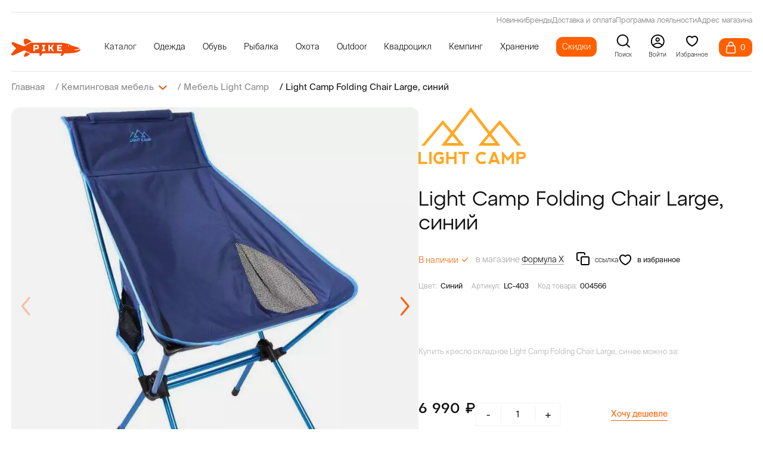

--- FILE ---
content_type: text/html; charset=utf-8
request_url: https://pike.ru/light-camp/kreslo-light-camp-folding-chair-large-blue/
body_size: 42400
content:

<!DOCTYPE html>
<html lang="ru-RU">
	<head>

			<title>Кресло складное Light Camp Folding Chair Large, синее</title>

	<meta name="format-detection" content="telephone=no" />
	<meta name="description" content="Кресло складное Light Camp Folding Chair Large, синее сочетает в себе комфорт с экстремально низким весом." />
	
	<meta http-equiv="X-UA-Compatible" content="IE=edge" />
	<meta name="viewport" content="width=device-width, initial-scale=1, maximum-scale=1" />
	<meta name="yandex-verification" content="70921718c7246e2f" />
	<meta name="facebook-domain-verification" content="8xui1pd1fxdhrr3rq7wvoqoyf6d50y" />

	<link rel="preconnect" href="https://pike.ru" />
	<link rel="dns-prefetch" href="https://pike.ru" />
	<link rel="preload" href="/templates/pike.ru/fonts/Atyp/AtypText-Regular.woff2" as="font" type="font/woff2" crossorigin/>
	<link rel="preload" href="/templates/pike.ru/fonts/Atyp/AtypDisplay-Medium.woff2" as="font" type="font/woff2" crossorigin/>
	<link rel="preload" href="/templates/pike.ru/fonts/Suisse/SuisseIntl-Light.otf" as="font" type="font/woff2" crossorigin/>
	<link rel="preload" href="/templates/pike.ru/fonts/Suisse/SuisseIntl-Regular.otf" as="font" type="font/woff2" crossorigin/>
	<link rel="preload" href="/templates/pike.ru/fonts/Suisse/SuisseIntl-Medium.otf" as="font" type="font/woff2" crossorigin/>
	<link rel="preload" href="/templates/pike.ru/fonts/Suisse/SuisseIntl-Bold.otf" as="font" type="font/woff2" crossorigin/>
	<link rel="preload" href="https://cdn2.searchbooster.net/scripts/v2/init.js" as="script" crossorigin />
	<link rel="shortcut icon" href="/favicon.ico" />
	<link rel="icon" href="/favicon.svg"/>



	<link rel="canonical" href="https://pike.ru/light-camp/kreslo-light-camp-folding-chair-large-blue/" />	
	
	
		<link rel="stylesheet" href="/min/?b=templates/pike.ru/css&f=main.min.css,add.css,new.css&44"/>
		<meta property="og:locale" content="ru_RU" />
<meta property="og:type" content="website" />
<meta property="og:site_name" content="Pike.ru"/>
<meta property="og:url" content="https://pike.ru/light-camp/kreslo-light-camp-folding-chair-large-blue/" />
<meta property="og:title" content="Кресло складное Light Camp Folding Chair Large, синее" />
<meta property="og:desciption" content="Кресло складное Light Camp Folding Chair Large, синее сочетает в себе комфорт с экстремально низким весом. " />
<meta property="og:image:secure_url" content="/images/cms/thumbs/500x250/1766765938/b06b5ddb3b6baff2679678605c537e21_w500_h25065.jpg"/>
<meta property="og:image" content="/images/cms/thumbs/500x250/1766765938/b06b5ddb3b6baff2679678605c537e21_w500_h25065.jpg"/>
<meta property="og:image:width" content="500" />
<meta property="og:image:height" content="250" />
	
	</head>
	<body class="catalog_object user_guest pid_17549">

					<div class="page-up">
    <svg width="46" height="46" viewBox="0 0 46 46" fill="none" xmlns="http://www.w3.org/2000/svg">
        <circle cx="23" cy="23" r="22" transform="rotate(-90 23 23)" fill="white" />
        <circle cx="23" cy="23" r="22" transform="rotate(-90 23 23)" fill="#FE6000" />
        <circle cx="23" cy="23" r="22" transform="rotate(-90 23 23)" stroke="#FE6000" stroke-width="2" />
        <path d="M23.34 18.8517L28.8196 26L18 26L23.34 18.8517Z" fill="white" />
    </svg>
</div>
<section class="sticky">
    <div class="wrapper sticky__wrapper">
        <div class="sticky__list">
                    <a href="/" class="sticky__item-link" title="На главную">
                            <img src="/templates/pike.ru/img/sticky/sticky__icon-1.svg" loading="lazy" width="15" height="16" alt="На главную" title="На главную"/>
                        <p class="sticky__item-title">
                            Главная
                        </p>
                    </a>
                    <a href="/new/" class="sticky__item-link" title="В новости">
                            <img src="/templates/pike.ru/img/sticky/sticky__icon-2.svg" loading="lazy" width="12" height="16" alt="В новости" title="В новости"/>
                        <p class="sticky__item-title">
                            Новинки
                        </p>
                    </a>
                    <a href="/brands/" class="sticky__item-link" title="Все бренды">
                            <img src="/templates/pike.ru/img/sticky/sticky__icon-3.svg" loading="lazy" width="16" height="16" alt="Все бренды" title="Все бренды"/>
                        <p class="sticky__item-title">
                            Бренды
                        </p>
                    </a>
                    <a href="/sale/" class="sticky__item-link" title="Скидки">
                            <img src="/templates/pike.ru/img/sticky/sticky__icon-4.svg" loading="lazy" width="17" height="16" alt="Скидки" title="Скидки"/>
                        <p class="sticky__item-title">
                            Скидки
                        </p>
                    </a>
                    <a href="/favorites/" class="sticky__item-link sticky__item--favourite" rel="nofollow" title="Избранные товары">
                            <svg xmlns="http://www.w3.org/2000/svg" width="18" height="15" viewBox="0 0 18 15" fill="none">
                                <path d="M15.7467 1.78735C15.3641 1.40337 14.9099 1.09877 14.4099 0.890954C13.91 0.683136 13.3741 0.576172 12.833 0.576172C12.2918 0.576172 11.7559 0.683136 11.256 0.890954C10.756 1.09877 10.3018 1.40337 9.91922 1.78735L9.12525 2.58387L8.33127 1.78735C7.5585 1.0121 6.51039 0.576574 5.41753 0.576574C4.32466 0.576574 3.27656 1.0121 2.50379 1.78735C1.73101 2.5626 1.29688 3.61406 1.29688 4.71043C1.29687 5.80679 1.73101 6.85825 2.50379 7.6335L3.29776 8.43002L9.12525 14.2762L14.9527 8.43002L15.7467 7.6335C16.1295 7.2497 16.4331 6.79401 16.6402 6.29246C16.8474 5.79091 16.954 5.25333 16.954 4.71043C16.954 4.16753 16.8474 3.62994 16.6402 3.12839C16.4331 2.62684 16.1295 2.17115 15.7467 1.78735Z" stroke="#888888" stroke-width="0.84" stroke-linecap="round" stroke-linejoin="round">
                                </path>
                            </svg>
                            <span></span>
                        <p class="sticky__item-title">
                            Избранное
                        </p>
                    </a>
                                            <a href="#modalEnter" class="sticky__item-link js-call-modal" data-module="users" data-key="login" title="Войти в Личный кабинет">
                                                <img src="/templates/pike.ru/img/sticky/sticky__icon-6.svg" loading="lazy" width="16" height="16" alt="Войти в Личный кабинет" title="Войти в Личный кабинет"/>
                        <p class="sticky__item-title">
                            Профиль
                        </p>
                    </a>

        </div>
    </div>
</section>
<header class="header">
<div class="header-pos" data-aos="fade-down" data-aos-delay="700" data-aos-duration="900">
<div class="wrapper header__wrapper">
    <div class="header__content">
       <div class="header-line">
<div>
<a class="active" href="/new/">Новинки</a>
<a class="active" href="/brands/">Бренды</a>
<a class="active" href="/delivery/">Доставка и оплата</a>
<a class="active" href="/discounts/">Программа лояльности</a>
<a class="active" href="/contacts/">Адрес магазина</a>
</div>
</div>
        <div class="header__content-left">
            <div class="catalogDropdown__close">
                <svg width="35" height="36" viewBox="0 0 35 36" fill="none" xmlns="http://www.w3.org/2000/svg">
                    <path fill-rule="evenodd" clip-rule="evenodd" d="M26.1609 24.9444L24.2306 26.875L8.76855 11.4149L10.6989 9.48612L26.1609 24.9444ZM26.1091 11.4584L24.1779 9.54525L8.82036 24.9027L10.7515 26.8159L26.1091 11.4584Z" fill="#F34C06"></path>
                    <rect x="15.5146" y="18.1992" width="2.78572" height="2.75132" transform="rotate(-45 15.5146 18.1992)" fill="#F34C06"></rect>
                </svg>
            </div>
            <a href="/" class="header__logo logo">
<svg width="187" height="58" xmlns="http://www.w3.org/2000/svg" xmlns:xlink="http://www.w3.org/1999/xlink" x="0px" y="0px" viewBox="-906 972 187 58" style="enable-background:new -906 972 187 58;" xml:space="preserve">
<g>
	<path fill="#F34C06" d="M-869.0847168,993.8933105l15.2698975-8.5426025h4.0814209c0,0-9.8325806-8.220459-17.034729-8.7421265
		c-2.8981323-0.2098999-5.4813843,1.9150391-5.7338257,4.8098145
		C-872.7233276,983.9579468-872.1304321,987.9365845-869.0847168,993.8933105z"/>
	<path fill="#F34C06" d="M-866.2965088,1012.6158447l11.2477417,5.220459c0,0-7.1425781,6.5731201-12.9325562,7.4273682
		S-873.2967529,1023.2703857-866.2965088,1012.6158447z"/>
	<path fill="#F34C06" d="M-719.109375,1005.9391479c-0.4659424-0.8386841-1.7939453-0.2445679-1.7939453-0.2445679
		c-0.1281128,0.0582275-0.2562866,0.1164551-0.3843994,0.1630249l-0.722229-0.6872559c0,0,0,0.6290283,0,0.9901123
		c-0.3145752,0.1165161-0.6173706,0.2330322-0.9436035,0.3378296l-0.8619995-0.7571411l-0.1281128,1.0483398
		c-0.3844604,0.1048584-0.7805176,0.1980591-1.164917,0.2911987l-1.0018311-1.164856l-0.1397705,1.3862305
		c-0.2796021,0.0582886-0.5591431,0.1048584-0.8386841,0.1514282l-0.8970337-0.7571411l-0.1047974,0.8969116
		c-0.3261719,0.0349731-0.6290894,0.0698853-0.9319458,0.1048584l-0.5125732-0.5823975l-0.4076538,0.6639404
		c-0.442688,0.0349121-0.8504028,0.0582886-1.24646,0.081604l-0.4659424-1.3280029l-0.3494873,1.3512573
		c-0.9785156,0.0233154-1.7007446,0.0116577-2.0385742-0.0232544c-1.3046875-0.1049194-1.2231445-0.7805786-1.2231445-0.7805786
		c0-0.722229,1.2697754-0.9202271,1.2697754-0.9202271c3.2616577-0.3494263,12.6624146-2.2832031,12.6624146-3.4946899
		c0-1.2114258-2.2599487-1.7706299-2.2599487-1.7706299s-12.5458984-3.5878296-17.9277344-5.2886353
		c-5.3817749-1.7007446-4.3916626-2.4229736-10.0530396-4.5314331c-5.5332031-2.0618286-20.2341919-3.3664551-20.8865356-3.4248047
		h-80.9718018l-16.0871582,8.9697266c-1.164917,0.6523438-2.5394897,0.7455444-3.774231,0.2562866l-27.1886597-10.7403564
		c-1.2697144-0.5008545-2.7141724-0.1630859-3.6343994,0.8387451l-0.1397705,0.1630859
		c-1.1882324,1.2813721-1.1533203,3.2733154,0.0698853,4.5197754l10.9616089,11.159729l-11.9750977,13.885498
		c-0.9901733,1.1531982-1.0717163,2.8306885-0.1747437,4.0654297c0.9085693,1.2697754,2.5859985,1.7124634,4.0072021,1.0834351
		l28.7379761-12.8255005c1.1415405-0.5125122,2.4578857-0.5008545,3.611084,0.0116577l15.1786499,6.8262939h24.1481934v5.49823
		c0,2.5628052,0.7804565,2.3997192,0.7804565,2.3997192c2.5628052,0,7.5834961-7.5252075,7.5834961-7.5252075h48.8323975v0.0116577
		h2.166687c-0.0932007,0.2097168-3.2966309,7.1407471-0.0698853,7.5019531
		c3.2850342,0.3494263,7.4437256-7.2689819,7.4437256-7.2689819h3.8441162l4.857605-0.2329712
		c0,0,17.380188-0.0349731,26.1518555-3.1918335C-719.3307495,1009.8881226-718.6434326,1006.7894897-719.109375,1005.9391479z
		 M-751.6798096,997.6334229c-0.9319458,0-1.6890869-0.5708008-1.6890869-1.2696533
		c0-0.7106934,0.7571411-1.2814331,1.6890869-1.2814331s1.6890259,0.5707397,1.6890259,1.2814331
		C-749.9907837,997.0626221-750.7478638,997.6334229-751.6798096,997.6334229z"/>
	<path fill="#FFFFFF" d="M-832.6283569,994.3251953c-0.7687988-0.7688599-2.00354-1.1532593-3.7043457-1.1532593h-10.1928101
		v16.9957886h4.3683472v-4.857605h5.8244629c1.7008057,0,2.9355469-0.3844604,3.7043457-1.1532593
		c0.7688599-0.7688599,1.1533203-2.0036011,1.1533203-3.7043457v-2.4229736
		C-831.4750366,996.3287354-831.8594971,995.0939941-832.6283569,994.3251953z M-835.8433838,1000.4525146
		c0,0.9785156-0.4893188,1.4561157-1.4561157,1.4561157h-4.857666v-5.3352051h4.857666
		c0.9667969,0,1.4561157,0.4891968,1.4561157,1.4561157V1000.4525146z"/>
	<polygon fill="#FFFFFF" points="-814.2746582,996.5726929 -816.4595337,996.5726929 -816.4595337,1006.7683716
		-814.2746582,1006.7683716 -814.2746582,1010.1669312 -823.0134888,1010.1669312 -823.0134888,1006.7683716
		-820.8289185,1006.7683716 -820.8289185,996.5726929 -823.0134888,996.5726929 -823.0134888,993.1748657 -814.2746582,993.1748657
			"/>
	<polygon fill="#FFFFFF" points="-790.8851318,1010.1669312 -795.4973755,1010.1669312 -799.2597656,1003.2484131
		-801.4446411,1003.2484131 -801.4446411,1010.1669312 -805.8140259,1010.1669312 -805.8140259,993.1748657
		-801.4446411,993.1748657 -801.4446411,999.8498535 -799.2597656,999.8498535 -795.4729614,993.1748657 -790.8607178,993.1748657
		-795.6187744,1001.5494995 	"/>
	<polygon fill="#FFFFFF" points="-768.9276733,996.5726929 -778.0307007,996.5726929 -778.0307007,999.8498535
		-770.8693848,999.8498535 -770.8693848,1003.2484131 -778.0307007,1003.2484131 -778.0307007,1006.7683716
		-768.9276733,1006.7683716 -768.9276733,1010.1669312 -782.4001465,1010.1669312 -782.4001465,993.1748657
		-768.9276733,993.1748657 	"/>
</g>
</svg>
</a>
            <div class="header__list-wrapper">
<ul class="header__list">
<li class="header__list-item" data-id="0">
<p class="header__list-link header__list-catalogDropdown">
Каталог</p>
</li>
<li class="header__list-item" data-id="32919">
<a href="/clothes/" class="header__list-link">Одежда</a>
<div class="header__submenu">
<div class="header__submenu-content">
<div class="header__sublist">
<a href="/outerwear/"><span class="header__sublist-link">Верхняя одежда</span></a>
<a href="/waders/"><span class="header__sublist-link">Вейдерсы</span></a>
<a href="/suits/"><span class="header__sublist-link">Костюмы</span></a>
<a href="/pants/"><span class="header__sublist-link">Брюки</span></a>
<a href="/vests/"><span class="header__sublist-link">Жилеты</span></a>
<a href="/fleece/"><span class="header__sublist-link">Флисовая одежда</span></a>
</div>
<div class="header__sublist">
<a href="/thermal-underwear/"><span class="header__sublist-link">Термобелье</span></a>
<a href="/hoodies/"><span class="header__sublist-link">Толстовки</span></a>
<a href="/shirts/"><span class="header__sublist-link">Рубашки</span></a>
<a href="/t-shirts/"><span class="header__sublist-link">Футболки</span></a>
<a href="/belts/"><span class="header__sublist-link">Ремни и пояса</span></a>
<a href="/shorts/"><span class="header__sublist-link">Шорты</span></a>
</div>
<div class="header__sublist">
<a href="/headwear/"><span class="header__sublist-link">Шапки</span></a>
<a href="/caps/"><span class="header__sublist-link">Кепки</span></a>
<a href="/bandanas/"><span class="header__sublist-link">Банданы и маски</span></a>
<a href="/gloves/"><span class="header__sublist-link">Перчатки</span></a>
<a href="/socks/"><span class="header__sublist-link">Носки</span></a>
<a href="/suspenders/"><span class="header__sublist-link">Подтяжки</span></a>
</div>
<div class="header__sublist">
<a href="/sunglasses/"><span class="header__sublist-link">Солнцезащитные очки</span></a>
<a href="/women-clothes/"><span class="header__sublist-link">Женская одежда</span></a>
<a href="/clothing-care/"><span class="header__sublist-link">Уход за одеждой и обувью</span></a>
</div>
</div>
</div>
</li>
<li class="header__list-item" data-id="5322">
<a href="/footwear/" class="header__list-link">Обувь</a>
<div class="header__submenu">
<div class="header__submenu-content">
<div class="header__sublist">
<a href="/boots/"><span class="header__sublist-link">Сапоги</span></a>
<a href="/shoes/"><span class="header__sublist-link">Ботинки</span></a>
<a href="/sneakers/"><span class="header__sublist-link">Кроссовки</span></a>
</div>
<div class="header__sublist">
<a href="/wading-boots/"><span class="header__sublist-link">Ботинки для вейдерсов</span></a>
<a href="/summer-shoes/"><span class="header__sublist-link">Летняя обувь</span></a>
<a href="/women-footwear/"><span class="header__sublist-link">Женская обувь</span></a>
</div>
<div class="header__sublist">
<a href="/slippers/"><span class="header__sublist-link">Тапочки</span></a>
<a href="/thermacell/insoles/"><span class="header__sublist-link">Стельки с подогревом</span></a>
<a href="/clothing-care/"><span class="header__sublist-link">Уход за обувью и одеждой</span></a>
</div>
</div>
</div>
</li>
<li class="header__list-item" data-id="8825">
<a href="/fishing/" class="header__list-link">Рыбалка</a>
<div class="header__submenu">
<div class="header__submenu-content">
<div class="header__sublist">
<a href="/waders/"><span class="header__sublist-link">Вейдерсы</span></a>
<a href="/wading-boots/"><span class="header__sublist-link">Ботинки для вейдерсов</span></a>
<a href="/fishing-outerwear/"><span class="header__sublist-link">Верхняя одежда для рыбалки</span></a>
<a href="/fishing-bibs/"><span class="header__sublist-link">Комбинезоны для рыбалки</span></a>
<a href="/fishing-pants/"><span class="header__sublist-link">Брюки для рыбалки</span></a>
<a href="/fishing-suits/"><span class="header__sublist-link">Костюмы для рыбалки</span></a>
<a href="/fishing-vests/"><span class="header__sublist-link">Жилеты для рыбалки</span></a>
</div>
<div class="header__sublist">
<a href="/fishing-gloves/"><span class="header__sublist-link">Рыболовные перчатки</span></a>
<a href="/fleece/"><span class="header__sublist-link">Флисовая одежда</span></a>
<a href="/thermal-underwear/"><span class="header__sublist-link">Термобельё</span></a>
<a href="/fishing-hats/"><span class="header__sublist-link">Шапки для рыбалки</span></a>
<a href="/caps/"><span class="header__sublist-link">Кепки</span></a>
<a href="/bandanas/"><span class="header__sublist-link">Банданы и маски</span></a>
<a href="/sunglasses/"><span class="header__sublist-link">Солнцезащитные очки</span></a>
</div>
<div class="header__sublist">
<a href="/hoodies/"><span class="header__sublist-link">Толстовки</span></a>
<a href="/shirts/"><span class="header__sublist-link">Рубашки</span></a>
<a href="/t-shirts/"><span class="header__sublist-link">Футболки</span></a>
<a href="/shorts/"><span class="header__sublist-link">Шорты</span></a>
<a href="/belts/"><span class="header__sublist-link">Ремни и пояса</span></a>
<a href="/socks/"><span class="header__sublist-link">Носки</span></a>
<a href="/suspenders/"><span class="header__sublist-link">Подтяжки</span></a>
</div>
<div class="header__sublist">
<a href="/fishing-accessories/"><span class="header__sublist-link">Аксессуары для рыбалки</span></a>
<a href="/clothing-care/"><span class="header__sublist-link">Уход за одеждой</span></a>
<a href="/outdoor-tools/"><span class="header__sublist-link">Инструменты</span></a>
<a href="/tackles/"><span class="header__sublist-link">Снасти для рыбалки</span></a>
</div>
</div>
</div>
</li>
<li class="header__list-item" data-id="11041">
<a href="/hunting/" class="header__list-link">Охота</a>
<div class="header__submenu">
<div class="header__submenu-content">
<div class="header__sublist">
<a href="/hunting-outerwear/"><span class="header__sublist-link">Верхняя одежда для охоты</span></a>
<a href="/hunting-pants/"><span class="header__sublist-link">Брюки для охоты</span></a>
<a href="/hunting-bibs/"><span class="header__sublist-link">Полукомбинезоны для охоты</span></a>
<a href="/hunting-suits/"><span class="header__sublist-link">Костюмы для охоты</span></a>
<a href="/hunting-vests/"><span class="header__sublist-link">Жилеты для охоты</span></a>
</div>
<div class="header__sublist">
<a href="/fleece/"><span class="header__sublist-link">Флисовая одежда</span></a>
<a href="/thermal-underwear/"><span class="header__sublist-link">Термобельё</span></a>
<a href="/thermal-imagers/"><span class="header__sublist-link">Тепловизоры</span></a>
<a href="/hunting-hats/"><span class="header__sublist-link">Головные уборы для охоты</span></a>
<a href="/bandanas/"><span class="header__sublist-link">Банданы и маски</span></a>
</div>
<div class="header__sublist">
<a href="/hunting-gloves/"><span class="header__sublist-link">Перчатки для охоты</span></a>
<a href="/sitting-bags/"><span class="header__sublist-link">Засидочные мешки</span></a>
<a href="/belts/"><span class="header__sublist-link">Ремни и пояса</span></a>
<a href="/socks/"><span class="header__sublist-link">Носки</span></a>
<a href="/hunting-accessories/"><span class="header__sublist-link">Аксессуары для охоты</span></a>
</div>
<div class="header__sublist">
<a href="/stuffed-animals/"><span class="header__sublist-link">Чучела</span></a>
<a href="/suspenders/"><span class="header__sublist-link">Подтяжки</span></a>
<a href="/clothing-care/"><span class="header__sublist-link">Уход за одеждой</span></a>
</div>
</div>
</div>
</li>
<li class="header__list-item" data-id="14257">
<a href="/outdoor/" class="header__list-link">Outdoor</a>
<div class="header__submenu">
<div class="header__submenu-content">
<div class="header__sublist">
<a href="/outdoor-outerwear/"><span class="header__sublist-link">Верхняя одежда</span></a>
<a href="/bib/"><span class="header__sublist-link">Полукомбинезоны</span></a>
<a href="/outdoor-pants/"><span class="header__sublist-link">Брюки</span></a>
<a href="/outdoor-vests/"><span class="header__sublist-link">Жилеты</span></a>
<a href="/hoodies/"><span class="header__sublist-link">Толстовки</span></a>
</div>
<div class="header__sublist">
<a href="/shirts/"><span class="header__sublist-link">Рубашки</span></a>
<a href="/t-shirts/"><span class="header__sublist-link">Футболки</span></a>
<a href="/fleece/"><span class="header__sublist-link">Флисовая одежда</span></a>
<a href="/thermal-underwear/"><span class="header__sublist-link">Термобельё</span></a>
<a href="/outdoor-gloves/"><span class="header__sublist-link">Перчатки</span></a>
</div>
<div class="header__sublist">
<a href="/hats/"><span class="header__sublist-link">Шапки</span></a>
<a href="/caps/"><span class="header__sublist-link">Кепки</span></a>
<a href="/bandanas/"><span class="header__sublist-link">Банданы и маски</span></a>
<a href="/belts/"><span class="header__sublist-link">Ремни и пояса</span></a>
<a href="/sunglasses/"><span class="header__sublist-link">Солнцезащитные очки</span></a>
</div>
<div class="header__sublist">
<a href="/shorts/"><span class="header__sublist-link">Шорты</span></a>
<a href="/socks/"><span class="header__sublist-link">Носки</span></a>
<a href="/outdoor-cosmetics/"><span class="header__sublist-link">Косметика для путешествий</span></a>
<a href="/clothing-care/"><span class="header__sublist-link">Уход за одеждой</span></a>
<a href="/outdoor-tools/"><span class="header__sublist-link">Инструменты</span></a>
</div>
</div>
</div>
</li>
<li class="header__list-item" data-id="11181">
<a href="/atv/" class="header__list-link">Квадроцикл</a>
<div class="header__submenu">
<div class="header__submenu-content">
<div class="header__sublist">
<a href="/waders/"><span class="header__sublist-link">Вейдерсы</span></a>
<a href="/wading-boots/"><span class="header__sublist-link">Ботинки для вейдерсов</span></a>
<a href="/atv-jackets/"><span class="header__sublist-link">Куртки для квадроцикла</span></a>
<a href="/atv-suites/"><span class="header__sublist-link">Костюмы для квадроцикла</span></a>
</div>
<div class="header__sublist">
<a href="/atv-overalls/"><span class="header__sublist-link">Комбинезоны для квадроцикла</span></a>
<a href="/fleece/"><span class="header__sublist-link">Флисовая одежда</span></a>
<a href="/thermal-underwear/"><span class="header__sublist-link">Термобельё</span></a>
<a href="/atv-hats/"><span class="header__sublist-link">Шапки для off-road</span></a>
</div>
<div class="header__sublist">
<a href="/caps/"><span class="header__sublist-link">Кепки</span></a>
<a href="/bandanas/"><span class="header__sublist-link">Банданы и маски</span></a>
<a href="/atv-gloves/"><span class="header__sublist-link">Перчатки для квадроцикла</span></a>
<a href="/atv-protection/"><span class="header__sublist-link">Защита для квадроцикла</span></a>
</div>
<div class="header__sublist">
<a href="/socks/"><span class="header__sublist-link">Носки</span></a>
<a href="/suspenders/"><span class="header__sublist-link">Подтяжки</span></a>
<a href="/clothing-care/"><span class="header__sublist-link">Уход за одеждой</span></a>
</div>
</div>
</div>
</li>
<li class="header__list-item" data-id="13524">
<a href="/camping/" class="header__list-link">Кемпинг</a>
<div class="header__submenu">
<div class="header__submenu-content">
<div class="header__sublist">
<a href="/tents/"><span class="header__sublist-link">Палатки</span></a>
<a href="/awnings/"><span class="header__sublist-link">Туристические тенты</span></a>
<a href="/camping-furniture/"><span class="header__sublist-link">Кемпинговая мебель</span></a>
<a href="/sleeping-bags/"><span class="header__sublist-link">Спальные мешки</span></a>
<a href="/mattresses/"><span class="header__sublist-link">Матрасы</span></a>
<a href="/mats/"><span class="header__sublist-link">Туристические коврики</span></a>
<a href="/covers/"><span class="header__sublist-link">Покрывала</span></a>
</div>
<div class="header__sublist">
<a href="/blankets/"><span class="header__sublist-link">Одеяла</span></a>
<a href="/pillows/"><span class="header__sublist-link">Подушки</span></a>
<a href="/hammocks/"><span class="header__sublist-link">Гамаки</span></a>
<a href="/towels/"><span class="header__sublist-link">Полотенца</span></a>
<a href="/gas-equipment/"><span class="header__sublist-link">Газовое оборудование</span></a>
<a href="/camping-tableware/"><span class="header__sublist-link">Посуда для кемпинга</span></a>
<a href="/mosquito/"><span class="header__sublist-link">Противомоскитные</span></a>
</div>
<div class="header__sublist">
<a href="/fans/"><span class="header__sublist-link">Вентиляторы</span></a>
<a href="/thermoboxes/"><span class="header__sublist-link">Изотермические контейнеры</span></a>
<a href="/car-refrigerators/"><span class="header__sublist-link">Автомобильные холодильники</span></a>
<a href="/flasks/"><span class="header__sublist-link">Термосы</span></a>
<a href="/camping-alarm/"><span class="header__sublist-link">Сигнализации для кемпинга</span></a>
<a href="/flashlights/"><span class="header__sublist-link">Фонари</span></a>
<a href="/lights/"><span class="header__sublist-link">Освещение</span></a>
</div>
<div class="header__sublist">
<a href="/heating/"><span class="header__sublist-link">Обогрев</span></a>
<a href="/hygiene/"><span class="header__sublist-link">Средства гигиены</span></a>
<a href="/water-filters/"><span class="header__sublist-link">Фильтры для воды</span></a>
<a href="/outdoor-tools/"><span class="header__sublist-link">Инструменты</span></a>
<a href="/knives/"><span class="header__sublist-link">Ножи</span></a>
<a href="/scales/"><span class="header__sublist-link">Весы</span></a>
</div>
</div>
</div>
</li>
<li class="header__list-item" data-id="6527">
<a href="/storage/" class="header__list-link">Хранение</a>
<div class="header__submenu">
<div class="header__submenu-content">
<div class="header__sublist">
<a href="/backpacks/"><span class="header__sublist-link">Рюкзаки</span></a>
<a href="/bags/"><span class="header__sublist-link">Сумки</span></a>
</div>
<div class="header__sublist">
<a href="/waist-bags/"><span class="header__sublist-link">Поясные сумки</span></a>
<a href="/hermetic-bags/"><span class="header__sublist-link">Гермомешки</span></a>
</div>
<div class="header__sublist">
<a href="/shoe-bags/"><span class="header__sublist-link">Сумки для обуви</span></a>
<a href="/fishing-tubes/"><span class="header__sublist-link">Тубусы</span></a>
</div>
<div class="header__sublist">
<a href="/hunting-cases/"><span class="header__sublist-link">Чехлы</span></a>
</div>
</div>
</div>
</li>
<li class="header__list-discount" data-id="8102">
<a href="/sale/" class="header__list-link">Скидки</a>
</li>
</ul>
</div>
        </div>



        <div class="header__option header__option--search" id="search-popup">
            <svg width="17" height="17" viewBox="0 0 17 17" fill="none" xmlns="http://www.w3.org/2000/svg">
                <path d="M7.47396 13.8307C10.9718 13.8307 13.8073 10.9952 13.8073 7.4974C13.8073 3.99959 10.9718 1.16406 7.47396 1.16406C3.97615 1.16406 1.14062 3.99959 1.14062 7.4974C1.14062 10.9952 3.97615 13.8307 7.47396 13.8307Z" stroke="#121212" stroke-width="1.5" stroke-linecap="round" stroke-linejoin="round" />
                <path d="M15.5062 15.5336L12.0625 12.0898" stroke="#121212" stroke-width="1.5" stroke-linecap="round" stroke-linejoin="round" />
            </svg>
            <p>Поиск</p>
        </div>

                <a href="#modalEnter" class="header__option header__option--login js-call-modal" data-module="users" data-key="login">
                    <svg width="20" height="20" viewBox="0 0 20 20" fill="none" xmlns="http://www.w3.org/2000/svg">
                        <circle cx="10.2656" cy="10.2891" r="8.75639" stroke="black" stroke-width="1.48722" />
                        <circle cx="10.1484" cy="7.78906" r="2.26316" stroke="black" stroke-width="1.47368" />
                        <path d="M3.63281 15.9722C5.77794 13.632 11.443 10.3558 16.9423 15.9722" stroke="black" stroke-width="1.47429" stroke-linecap="round" />
                    </svg>
                    <p>
                        <xsl:text>Войти</xsl:text>
                    </p>
                </a>

        <a class="header__option header__option--favourite" href="/favorites/" rel="nofollow">
            <svg width="24" height="24" viewBox="0 0 24 24" xmlns="http://www.w3.org/2000/svg">
                <path d="M12 6L11.3344 6.7463L12 7.33995L12.6656 6.7463L12 6ZM11.347 19.8508L10.9163 20.7533L11.347 19.8508ZM12.653 19.8508L13.0837 20.7533L12.653 19.8508ZM12.6656 5.2537C12.1461 4.79034 11.4322 4.24344 10.6463 3.80649C9.87958 3.38017 8.94092 3 8 3V5C8.44212 5 9.02577 5.1938 9.67443 5.55446C10.304 5.90448 10.8986 6.35759 11.3344 6.7463L12.6656 5.2537ZM8 3C6.27641 3 4.76091 3.59043 3.67399 4.67897C2.5873 5.76728 2 7.28238 2 9H4C4 7.74574 4.42153 6.76084 5.08926 6.09213C5.75675 5.42363 6.74125 5 8 5V3ZM2 9C2 12.3635 3.7622 15.0682 5.68802 17.0068C7.61654 18.9481 9.80645 20.2236 10.9163 20.7533L11.7778 18.9483C10.8182 18.4903 8.83455 17.3364 7.10691 15.5973C5.37659 13.8555 4 11.6287 4 9H2ZM13.0837 20.7533C14.1936 20.2236 16.3835 18.9482 18.312 17.0068C20.2378 15.0682 22 12.3635 22 9H20C20 11.6287 18.6234 13.8555 16.8931 15.5973C15.1655 17.3364 13.1818 18.4903 12.2222 18.9483L13.0837 20.7533ZM22 9C22 7.28238 21.4127 5.76728 20.326 4.67897C19.2391 3.59043 17.7236 3 16 3V5C17.2587 5 18.2432 5.42363 18.9107 6.09213C19.5785 6.76084 20 7.74574 20 9H22ZM16 3C15.0591 3 14.1204 3.38017 13.3537 3.80649C12.5678 4.24344 11.8539 4.79034 11.3344 5.2537L12.6656 6.7463C13.1014 6.35759 13.696 5.90448 14.3256 5.55446C14.9742 5.1938 15.5579 5 16 5V3ZM10.9163 20.7533C11.6056 21.0822 12.3944 21.0822 13.0837 20.7533L12.2222 18.9483C12.0778 19.0172 11.9222 19.0172 11.7778 18.9483L10.9163 20.7533Z"></path>
            </svg>
            <p>Избранное</p>
        </a>

        <div class="header__content-right">
            <div class="header__more">
                <div class="header__more-left js-header-cart">
                    <div class="header__cart header__cart--active ">
                        <div class="header__cart-icon">
                            <svg width="18" height="21" viewBox="0 0 18 21" fill="none" xmlns="http://www.w3.org/2000/svg">
                                <path d="M17.3391 17.4845L16.3508 7.88789C16.31 7.48996 15.9748 7.1875 15.5748 7.1875H2.57089C2.17194 7.1875 1.83694 7.48895 1.79507 7.88582L0.780226 17.4871C0.696476 18.3251 0.975812 19.1672 1.5464 19.7979C2.11702 20.4281 2.9264 20.7898 3.76722 20.7898H14.3787C15.2156 20.7898 16.0174 20.4354 16.5776 19.8166C17.1457 19.1906 17.4232 18.3417 17.3391 17.4845ZM15.4221 18.7688C15.1526 19.0658 14.7821 19.2294 14.3787 19.2294H3.76749C3.36671 19.2294 2.97894 19.0548 2.70351 18.7506C2.42808 18.4463 2.29312 18.0424 2.33265 17.6468L3.27308 8.74824H14.8707L15.7867 17.6411C15.8283 18.0632 15.6985 18.4637 15.4221 18.7688Z" fill="black" />
                                <path d="M9.20383 0.789062C6.73727 0.789062 4.73047 2.79582 4.73047 5.26242V7.96723H6.29094V5.26242C6.29094 3.65617 7.59758 2.34953 9.20383 2.34953C10.8101 2.34953 12.117 3.65617 12.117 5.26242V7.96723H13.6771V5.26242C13.6772 2.79582 11.6704 0.789062 9.20383 0.789062Z" fill="black" />
                            </svg>
                        </div>
                        <p class="header__cart-counter">0</p>
                    </div>
                </div>
                <div class="header__more-right">
                     <div class="header__contacts">
                     <p class="header__contacts-time">Пн–Вc, 10:30–20:30</p>
						<a href="tel:+74957766503" class="header__contacts-tel">
	+7 495 776 65 03</a>
					</div>
				</div>
            </div>
            <div class="header__burger">
                <svg width="25" height="14" viewBox="0 0 25 14" fill="none" xmlns="http://www.w3.org/2000/svg">
                    <line x1="0.74375" y1="1.13906" x2="23.4438" y2="1.13907" stroke="#121212" stroke-width="1.3" stroke-linecap="round" />
                    <line x1="0.74375" y1="7.13906" x2="23.4438" y2="7.13906" stroke="#121212" stroke-width="1.3" stroke-linecap="round" />
                    <line x1="0.74375" y1="13.1391" x2="23.4438" y2="13.1391" stroke="#121212" stroke-width="1.3" stroke-linecap="round" />
                </svg>
            </div>
        </div>
    </div>
</div>
</div>
</header>
		
		
<main>
	
	
	
<section class="crumbs">
    <div class="wrapper crumbs__wrapper">
        <div class="crumbs__content">
            <div class="crumbs__list-wrapper">
                <ul class="crumbs__list" itemscope itemtype="https://schema.org/BreadcrumbList">
                    <li class="crumbs__list-item" itemprop="itemListElement" itemscope itemtype="https://schema.org/ListItem">
                        <a href="/" class="crumbs__list-link" itemprop="item">
                            <span itemprop="name">Главная</span>
                        </a>
                        <meta itemprop="position" content="1" />
                    </li>
		<li class="crumbs__list-item"  itemprop="itemListElement" itemscope itemtype="https://schema.org/ListItem">
							<a href="/camping-furniture/" class="crumbs__list-link" itemprop="item">
					<span itemprop="name">Кемпинговая мебель</span>
				</a>
						<meta itemprop="position" content="2" />

							<span class="crumbs-list__arrow crumbs-list__arrow-down">
				<svg xmlns="http://www.w3.org/2000/svg" viewBox="0 0 7 4" width="14" height="8">
				<g xmlns="http://www.w3.org/2000/svg" transform="matrix(0 1 -1 0 7 -0)"><path d="M0.666808 0L0 0.700008L2.66723 3.50004L8.10198e-05 6.29999L0.666889 7L4 3.50093L0.666808 0Z" fill="#F34C06"></path></g>
				</svg>
				</span>
				<ul class="crumbs__ul-list__ul">
									<li class="crumbs__ul-list__ul-li current">
					<a href="/camping-furniture/">Кемпинговая мебель</a>
					</li>

														<li class="crumbs__ul-list__ul-li">
						<a href="/tents/">Туристические палатки</a>
					</li>

									<li class="crumbs__ul-list__ul-li">
						<a href="/sleeping-bags/">Спальные мешки (спальники)</a>
					</li>

									<li class="crumbs__ul-list__ul-li">
						<a href="/mattresses/">Туристические матрасы</a>
					</li>

									<li class="crumbs__ul-list__ul-li">
						<a href="/mats/">Туристические коврики</a>
					</li>

									<li class="crumbs__ul-list__ul-li">
						<a href="/hammocks/">Туристические гамаки</a>
					</li>

									<li class="crumbs__ul-list__ul-li">
						<a href="/pillows/">Подушки туристические</a>
					</li>

									<li class="crumbs__ul-list__ul-li">
						<a href="/camping-tableware/">Посуда для кемпинга и туризма</a>
					</li>

									<li class="crumbs__ul-list__ul-li">
						<a href="/mosquito/">Противомоскитные средства</a>
					</li>

									<li class="crumbs__ul-list__ul-li">
						<a href="/thermoboxes/">Изотермические контейнеры и сумки</a>
					</li>

									<li class="crumbs__ul-list__ul-li">
						<a href="/car-refrigerators/">Автомобильные холодильники</a>
					</li>

									<li class="crumbs__ul-list__ul-li">
						<a href="/flasks/">Термосы</a>
					</li>

									<li class="crumbs__ul-list__ul-li">
						<a href="/camping-alarm/">Сигнализации для кемпинга</a>
					</li>

									<li class="crumbs__ul-list__ul-li">
						<a href="/flashlights/">Фонари туристические</a>
					</li>

									<li class="crumbs__ul-list__ul-li">
						<a href="/heating/">Товары для обогрева</a>
					</li>

									<li class="crumbs__ul-list__ul-li">
						<a href="/outdoor-tools/">Инструменты для активного отдыха</a>
					</li>

									<li class="crumbs__ul-list__ul-li">
						<a href="/knives/">Ножи для рыбалки и охоты</a>
					</li>

									<li class="crumbs__ul-list__ul-li">
						<a href="/scales/">Весы</a>
					</li>

									<li class="crumbs__ul-list__ul-li">
						<a href="/blankets/">Одеяла туристические</a>
					</li>

									<li class="crumbs__ul-list__ul-li">
						<a href="/gas-equipment/">Туристическое газовое оборудование</a>
					</li>

									<li class="crumbs__ul-list__ul-li">
						<a href="/hygiene/">Гигиена для туризма</a>
					</li>

									<li class="crumbs__ul-list__ul-li">
						<a href="/towels/">Полотенца туристические</a>
					</li>

									<li class="crumbs__ul-list__ul-li">
						<a href="/lights/">Кемпинговое освещение</a>
					</li>

									<li class="crumbs__ul-list__ul-li">
						<a href="/fans/">Вентиляторы для кемпинга</a>
					</li>

									<li class="crumbs__ul-list__ul-li">
						<a href="/water-filters/">Фильтры для воды</a>
					</li>

								</ul>
					</li>
		<li class="crumbs__list-item"  itemprop="itemListElement" itemscope itemtype="https://schema.org/ListItem">
							<a href="/light-camp/" class="crumbs__list-link" itemprop="item">
					<span itemprop="name">Мебель Light Camp</span>
				</a>
						<meta itemprop="position" content="3" />

					</li>
		<li class="crumbs__list-item"  itemprop="itemListElement" itemscope itemtype="https://schema.org/ListItem">
							<span class="crumbs__list-link">
					<span itemprop="name">Light Camp Folding Chair Large, синий</span>
				</span>
				<link itemprop="item" href="/light-camp/kreslo-light-camp-folding-chair-large-blue/"/>
						<meta itemprop="position" content="4" />

					</li>
                </ul>
            </div>
        </div>
    </div>
</section>
<section class="product" data-id="17549">
    <div class="wrapper product__wrapper">
        <div class="product__content">
			<div class="product__content-left">
	<div class="product__gallery js-gallery" id="desktop_gal" >
            <div class="gallery__images swiper mySwiper2">
				<div class="swiper-wrapper">
									<a href="/images/catalog/800x800/kreslo-light-camp-folding-chair-large-blue-1_w.jpeg" data-fancybox="product-gallery" class="swiper-slide gallery__images-link" id="galleryImage-1">
    <div class="gallery__images-image" >
		<picture>
	<source type="image/webp" srcset="/images/cms/thumbs/670x670/1766765938/kreslo-light-camp-folding-chair-large-blue-065.webp" />
	<source type="image/jpg" srcset="/images/cms/thumbs/670x670/1766765938/kreslo-light-camp-folding-chair-large-blue-065.jpg" />
	<img src="/images/cms/thumbs/670x670/1766765938/kreslo-light-camp-folding-chair-large-blue-065.jpg" alt="Light Camp Folding Chair Large, синий" title="Купить Light Camp Folding Chair Large, синий" width="670" height="670" loading="eager" itemprop="image"  />
</picture>
					<div class="gallery__labels"></div>
			<div class="product_labels">
			</div>
			    </div>
</a>
									<a href="/images/catalog/800x800/kreslo-light-camp-folding-chair-large-blue-3_w.jpeg" data-fancybox="product-gallery" class="swiper-slide gallery__images-link" id="galleryImage-2">
    <div class="gallery__images-image" >
		<picture>
	<source type="image/webp" srcset="/images/cms/thumbs/670x670/1766765939/kreslo-light-camp-folding-chair-large-blue-165.webp" />
	<source type="image/jpg" srcset="/images/cms/thumbs/670x670/1766765939/kreslo-light-camp-folding-chair-large-blue-165.jpg" />
	<img src="/images/cms/thumbs/670x670/1766765939/kreslo-light-camp-folding-chair-large-blue-165.jpg" alt="Light Camp Folding Chair Large, синий" title="Купить Light Camp Folding Chair Large, синий" width="670" height="670" loading="eager" itemprop="image"  />
</picture>
		    </div>
</a>
									<a href="/images/catalog/800x800/kreslo-light-camp-folding-chair-large-blue-2_w.jpeg" data-fancybox="product-gallery" class="swiper-slide gallery__images-link" id="galleryImage-3">
    <div class="gallery__images-image" >
		<picture>
	<source type="image/webp" srcset="/images/cms/thumbs/670x670/1766765941/kreslo-light-camp-folding-chair-large-blue-265.webp" />
	<source type="image/jpg" srcset="/images/cms/thumbs/670x670/1766765941/kreslo-light-camp-folding-chair-large-blue-265.jpg" />
	<img src="/images/cms/thumbs/670x670/1766765941/kreslo-light-camp-folding-chair-large-blue-265.jpg" alt="Light Camp Folding Chair Large, синий" title="Купить Light Camp Folding Chair Large, синий" width="670" height="670" loading="eager" itemprop="image"  />
</picture>
		    </div>
</a>
								</div>
				<div class="swiper-button-next"></div>
				<div class="swiper-button-prev"></div>
			</div>
			<div class="gallery__thumbs swiper mySwiper">
			<div class="swiper-wrapper">
							<div class="gallery__thumb swiper-slide active" href="#galleryImage-1" >
	<picture>
	<source type="image/webp" srcset="/images/cms/thumbs/150x150/1766765938/kreslo-light-camp-folding-chair-large-blue-065.webp" />
	<source type="image/jpg" srcset="/images/cms/thumbs/150x150/1766765938/kreslo-light-camp-folding-chair-large-blue-065.jpg" />
	<img src="/images/cms/thumbs/150x150/1766765938/kreslo-light-camp-folding-chair-large-blue-065.jpg" alt="Light Camp Folding Chair Large, синий" title="Купить Light Camp Folding Chair Large, синий" width="150" height="150" loading="eager"   />
</picture>
</div>
								<div class="gallery__thumb swiper-slide " href="#galleryImage-2" >
	<picture>
	<source type="image/webp" srcset="/images/cms/thumbs/150x150/1766765939/kreslo-light-camp-folding-chair-large-blue-165.webp" />
	<source type="image/jpg" srcset="/images/cms/thumbs/150x150/1766765939/kreslo-light-camp-folding-chair-large-blue-165.jpg" />
	<img src="/images/cms/thumbs/150x150/1766765939/kreslo-light-camp-folding-chair-large-blue-165.jpg" alt="Light Camp Folding Chair Large, синий" title="Купить Light Camp Folding Chair Large, синий" width="150" height="150" loading="eager"   />
</picture>
</div>
								<div class="gallery__thumb swiper-slide " href="#galleryImage-3" >
	<picture>
	<source type="image/webp" srcset="/images/cms/thumbs/150x150/1766765941/kreslo-light-camp-folding-chair-large-blue-265.webp" />
	<source type="image/jpg" srcset="/images/cms/thumbs/150x150/1766765941/kreslo-light-camp-folding-chair-large-blue-265.jpg" />
	<img src="/images/cms/thumbs/150x150/1766765941/kreslo-light-camp-folding-chair-large-blue-265.jpg" alt="Light Camp Folding Chair Large, синий" title="Купить Light Camp Folding Chair Large, синий" width="150" height="150" loading="lazy"   />
</picture>
</div>
							</div>
			</div>
    </div>
</div>


            <div class="product__content-right" data-sticky-container="">

                <div class="product__side" data-margin-top="24">
					<a href="/light-camp/" class="product__brand" title="подробнее о Light Camp">
    <picture>
                    <source type="image/webp" srcset="/images/content/brands/light-camp.svg" width="956" height="512">
            </source>
            <source type="image/svg" srcset="/images/content/brands/light-camp.svg" width="956" height="512">
            </source>
                <img src="/images/content/brands/light-camp.svg" loading="eager" alt="Light Camp" title="Light Camp" width="956" height="512"/>
    </picture>
</a>

                    <h1 class="product__title">
                        Light Camp Folding Chair Large, синий                    </h1>
                    <form class="options " action="/emarket/basket/put/element/17549/" data-id="17549" itemscope itemtype="https://schema.org/Product">
                    
    
                        <meta itemprop="name" content="Light Camp Folding Chair Large, синий" />
                                                    <link itemprop="image" href="https://pike.ru/images/content/catalog/Light_camp/kreslo-light-camp-folding-chair-large-blue-1.jpg" />
                                                <meta itemprop="description" content="
&lt;p&gt;Кресло складное Light Camp Folding Chair Large сочетает в себе комфорт с экстремально низким весом. Небольшой размер в упаковке и вес всего 1.4 кг делают этот стул абсолютно необходимым для каждого. Большой стул подойдёт для всех и каждого, ярко выраженая спинка, широкое сидение, высокие ножки. Также он оснащён карманом для хранения.&lt;/p&gt;
&lt;ul&gt;
&lt;li&gt;Каркас: alu7075&lt;/li&gt;
&lt;li&gt;Ткань: Rip-stop 600d Polyster&lt;/li&gt;
&lt;li&gt;Высота передняя: 49см&lt;/li&gt;
&lt;li&gt;Высота спинки: 99см&lt;/li&gt;
&lt;li&gt;Ширина сидения: 61см&lt;/li&gt;
&lt;li&gt;Размер упаковки: 48х16х11см&lt;/li&gt;
&lt;li&gt;Нагрузка: до 120кг&lt;/li&gt;
&lt;/ul&gt;
" />
                        <div class="product__row">
                            <div class="product__row-left">

                                                                                        <div class="product__avaliable">
                                                    <p class="product__avaliable-title js-available">В наличии</p>
                                                    <div class="product__avaliable-icon">
                                                        <svg width="12" height="9" viewBox="0 0 12 9" fill="none" xmlns="http://www.w3.org/2000/svg">
                                                            <path d="M1.58594 4.28906L4.7017 7.40482C4.90854 7.61166 5.24799 7.59754 5.43694 7.37424L10.5859 1.28906" stroke="white" stroke-width="1.2" stroke-linecap="round" />
                                                            <path d="M1.58594 4.28906L4.7017 7.40482C4.90854 7.61166 5.24799 7.59754 5.43694 7.37424L10.5859 1.28906" stroke="#FE6000" stroke-width="1.2" stroke-linecap="round" />
                                                        </svg>
                                                    </div>
                                                </div>
                                            
<p class="product__address">в магазине <span>Формула Х</span></p> 
                            </div>

                            <div class="product__row-right">
								                                <button class="product__copy js-copy-link" data-id="17549" data-href="https://pike.ru/~/17549/" title="Скопировать ссылку на товар">
                                    <div class="product__copy-icon">
                                        <svg width="24" height="24" viewBox="0 0 24 24" fill="none" xmlns="http://www.w3.org/2000/svg" stroke="currentColor" stroke-width="2" stroke-linecap="round" stroke-linejoin="round">
										<rect x="9" y="9" width="13" height="13" rx="2" ry="2" />
										<path d="M5 15H4a2 2 0 0 1-2-2V4a2 2 0 0 1 2-2h9a2 2 0 0 1 2 2v1" />
										</svg>
                                    </div>
                                    <p class="product__copy-title">ссылка</p>
                                </button>

                                <div class="product__favouritre js-favorite" data-id="17549">
                                    <div class="product__favourite-icon"></div>
                                    <p class="product__favourite-title">в избранное</p>
                                </div>
							

		
                            </div>
                        </div>

                        <div class="product__slider swiper-container" >
                        <div class="mobile__gallery js-gallery" id="mobile_gal" style="max-width:900px;width:100%;display:block;">
<div class="gallery__images swiper mySwiper2">
	<div class="swiper-wrapper">
					<a href="/images/catalog/800x800/kreslo-light-camp-folding-chair-large-blue-1_w.jpeg" data-fancybox="product-gallery-mobile" class="swiper-slide gallery__images-link" id="galleryImage-1">
    <div class="gallery__images-image" >
		<picture>
	<source type="image/webp" srcset="/images/cms/thumbs/670x670/1766765938/kreslo-light-camp-folding-chair-large-blue-065.webp" />
	<source type="image/jpg" srcset="/images/cms/thumbs/670x670/1766765938/kreslo-light-camp-folding-chair-large-blue-065.jpg" />
	<img src="/images/cms/thumbs/670x670/1766765938/kreslo-light-camp-folding-chair-large-blue-065.jpg" alt="Light Camp Folding Chair Large, синий" title="Купить Light Camp Folding Chair Large, синий" width="670" height="670" loading="lazy" itemprop="image"  />
</picture>
		<div class="product_labels">
			</div>
		    </div>
</a>
					<a href="/images/catalog/800x800/kreslo-light-camp-folding-chair-large-blue-3_w.jpeg" data-fancybox="product-gallery-mobile" class="swiper-slide gallery__images-link" id="galleryImage-2">
    <div class="gallery__images-image" >
		<picture>
	<source type="image/webp" srcset="/images/cms/thumbs/670x670/1766765939/kreslo-light-camp-folding-chair-large-blue-165.webp" />
	<source type="image/jpg" srcset="/images/cms/thumbs/670x670/1766765939/kreslo-light-camp-folding-chair-large-blue-165.jpg" />
	<img src="/images/cms/thumbs/670x670/1766765939/kreslo-light-camp-folding-chair-large-blue-165.jpg" alt="Light Camp Folding Chair Large, синий" title="Купить Light Camp Folding Chair Large, синий" width="670" height="670" loading="lazy" itemprop="image"  />
</picture>
		    </div>
</a>
					<a href="/images/catalog/800x800/kreslo-light-camp-folding-chair-large-blue-2_w.jpeg" data-fancybox="product-gallery-mobile" class="swiper-slide gallery__images-link" id="galleryImage-3">
    <div class="gallery__images-image" >
		<picture>
	<source type="image/webp" srcset="/images/cms/thumbs/670x670/1766765941/kreslo-light-camp-folding-chair-large-blue-265.webp" />
	<source type="image/jpg" srcset="/images/cms/thumbs/670x670/1766765941/kreslo-light-camp-folding-chair-large-blue-265.jpg" />
	<img src="/images/cms/thumbs/670x670/1766765941/kreslo-light-camp-folding-chair-large-blue-265.jpg" alt="Light Camp Folding Chair Large, синий" title="Купить Light Camp Folding Chair Large, синий" width="670" height="670" loading="lazy" itemprop="image"  />
</picture>
		    </div>
</a>
			</div>
	<div class="swiper-button-next"></div>
	<div class="swiper-button-prev"></div>
</div>
<div class="gallery__thumbs swiper mySwiper">
	<div class="swiper-wrapper">
					<div class="gallery__thumb swiper-slide active" href="#galleryImage-1" >
	<picture>
	<source type="image/webp" srcset="/images/cms/thumbs/150x150/1766765938/kreslo-light-camp-folding-chair-large-blue-065.webp" />
	<source type="image/jpg" srcset="/images/cms/thumbs/150x150/1766765938/kreslo-light-camp-folding-chair-large-blue-065.jpg" />
	<img src="/images/cms/thumbs/150x150/1766765938/kreslo-light-camp-folding-chair-large-blue-065.jpg" alt="Light Camp Folding Chair Large, синий" title="Купить Light Camp Folding Chair Large, синий" width="150" height="150" loading="lazy"   />
</picture>
</div>
					<div class="gallery__thumb swiper-slide " href="#galleryImage-2" >
	<picture>
	<source type="image/webp" srcset="/images/cms/thumbs/150x150/1766765939/kreslo-light-camp-folding-chair-large-blue-165.webp" />
	<source type="image/jpg" srcset="/images/cms/thumbs/150x150/1766765939/kreslo-light-camp-folding-chair-large-blue-165.jpg" />
	<img src="/images/cms/thumbs/150x150/1766765939/kreslo-light-camp-folding-chair-large-blue-165.jpg" alt="Light Camp Folding Chair Large, синий" title="Купить Light Camp Folding Chair Large, синий" width="150" height="150" loading="lazy"   />
</picture>
</div>
					<div class="gallery__thumb swiper-slide " href="#galleryImage-3" >
	<picture>
	<source type="image/webp" srcset="/images/cms/thumbs/150x150/1766765941/kreslo-light-camp-folding-chair-large-blue-265.webp" />
	<source type="image/jpg" srcset="/images/cms/thumbs/150x150/1766765941/kreslo-light-camp-folding-chair-large-blue-265.jpg" />
	<img src="/images/cms/thumbs/150x150/1766765941/kreslo-light-camp-folding-chair-large-blue-265.jpg" alt="Light Camp Folding Chair Large, синий" title="Купить Light Camp Folding Chair Large, синий" width="150" height="150" loading="lazy"   />
</picture>
</div>
			</div>
</div>
</div>
                        <div class="gallery__labels">
                                                </div>
                            <div class="cardPreview__to-favourite js-favorite" data-id="17549" title="Добавить в избранное"></div>
                        </div>

                        <div class="product__cells">

							<div class="product__cell">
    <p class="product__cell-title">
        Цвет:
    </p>
    <p class="product__cell-value">
        Синий     </p>
</div>
							
                            <div class="product__cell">
                                <p class="product__cell-title">Артикул:</p>

                                        <p class="product__cell-value js-artikul" itemprop="sku">
                                            LC-403                                        </p>
                            </div>
                            <div class="product__cell">
                                <p class="product__cell-title">Код товара:</p>
                                        <p class="product__cell-value js-kod_tovara">
                                            004566                                        </p>
                            </div>
                        </div>

                        <div class="product__sizes">
							
                                                                                </div>


                                                <!--В наличии-->
                        <h2 class="product__description">
                            Купить кресло складное Light Camp Folding Chair Large, синее можно   за:                        </h2>

                        <div itemprop="offers" itemscope itemtype="https://schema.org/Offer">
							
                                <link itemprop="availability" href="https://schema.org/InStock"/>
                                <link itemprop="url" href="https://pike.ru/light-camp/kreslo-light-camp-folding-chair-large-blue/" />
                                <meta itemprop="priceValidUntil" content="2026-01-22T23:59"/>
<meta itemprop="priceCurrency" content="RUB"/>
<meta itemprop="price" content="6990"/>

                            <div class="product__info">

                                <div class="product__info-left">
                                            <div class="product__price">
    <div class="product__price-top">
        <p class="product__price-current">6 990 <span class="tcp-ruble">руб.</span></p>
    </div>
</div>
<!--Без meta-->

                                </div>
                                <div class="product__info-right">

                                    <div class="product__counter counter js-object-counter" data-common-quantity="8">
                                        <div class="counter__item counter__item--minus">-</div>
                                        <div class="counter__item counter__item--result">
                                            <input type="text" class="counter__input" readonly="" value="1">
                                            </input>
                                        </div>
                                        <div class="counter__item counter__item--plus">+</div>
                                    </div>

                                    <a href="#" class="product__cheaper js-callmodal" data-form_id="431" data-product_id="17549" >Хочу дешевле</a>
                                </div>
                            </div>
                        </div>

                        <div class="product__footer">
                            <div class="product__footer-left">
                                <button class="product__button button js-add_to_cart ">
                                    <p>В корзину</p>
                                </button>
                                					<button class="product__button button button--white js-call-modal" href="#modalEnter" data-module="users" data-key="login">
				<p>Заказ в 1 клик</p>
			</button>
		
                                                                									<button class="product__button button preorder_btn  dnone" data-name="Кресло складное Light Camp Folding Chair Large, синий" data-pid="17549">
										<p>Сообщить о поступлении</p>
									</button>
                                
                            </div>
                            <div class="product__footer-right">
                                <a href="#delivery_popup_content" data-fancybox="" class="product__link">Доставка</a>
                                <a href="#payment_popup_content" data-fancybox="" class="product__link">Оплата</a>
                                <a href="#" class="product__cheaper js-callmodal mobile-cheap" data-form_id="431" data-product_id="17549" >Хочу дешевле</a>
                            </div>
                        </div>
                    </form>

                    						<div class="js-analogs"></div>
											
                </div>
            </div>
        </div>
    </div>
</section>

<section class="productAccordions">
    <div class="wrapper productAccordions__wrapper">
        <div class="productAccordions__content">
            <ul class="exchange__accordions list-accordions">
				<li class="list-accordions__item accordion">
    <div class="accordion__header">
        <div class="accordion__header-left">
            <p class="accordion__title">Описание и характеристики <span>/ особенности и параметры товара</span></p>
        </div>
        <div class="accordion__icon">
            <svg class="accordion__icon-open" width="46" height="47" viewBox="0 0 46 47" fill="none" xmlns="http://www.w3.org/2000/svg">
                <circle cx="23" cy="23.7891" r="22" stroke="black" stroke-width="2"></circle>
                <line x1="23" y1="18.7891" x2="23" y2="28.7891" stroke="#121212" stroke-width="2"></line>
                <line x1="18" y1="23.7891" x2="28" y2="23.7891" stroke="#121212" stroke-width="2"></line>
            </svg>
            <svg class="accordion__icon-close" width="46" height="47" viewBox="0 0 46 47" fill="none" xmlns="http://www.w3.org/2000/svg">
                <circle cx="23" cy="23.7891" r="22" stroke="black" stroke-width="2"></circle>
                <line x1="18" y1="23.7891" x2="28" y2="23.7891" stroke="#121212" stroke-width="2"></line>
            </svg>
        </div>
    </div>
    <div class="accordion__body">
					<div class="accordion__body-content">

				<div class="accordion__body-left">
					<ul class="accordion__rows">
						<li class="accordion__row">
    <p class="accordion__row-title">Бренд: </p>
    <p class="accordion__rows-value">
					<a href="/light-camp/" title="Light Camp">
				Light Camp			</a>
		    </p>
</li>
												<li class="accordion__row">
    <p class="accordion__row-title">Цвет: </p>
    <p class="accordion__rows-value">

        Синий     </p>
</li>
						<li class="accordion__row">
    <p class="accordion__row-title">Страна бренда: </p>
    <p class="accordion__rows-value">
		Россия    </p>
</li>
						<li class="accordion__row">
    <p class="accordion__row-title">Раздел: </p>
    <p class="accordion__rows-value">
		<a href="/light-camp/" title="Light Camp">
			Мебель Light Camp		</a>
    </p>
</li>

						<li class="accordion__row">
    <p class="accordion__row-title">Тип: </p>
    <p class="accordion__rows-value">
        Мебель     </p>
</li>
<li class="accordion__row">
    <p class="accordion__row-title">Серия: </p>
    <p class="accordion__rows-value">
        Кресла    </p>
</li>

						<li class="accordion__row">
    <p class="accordion__row-title">Далее: </p>
    <p class="accordion__rows-value">
		<a href="/light-camp/raskladushka-light-camp-folding-cot-black-green/" title="Раскладушка Light Camp Folding Cot, чёрный/зелёный">
			Light Camp Folding Cot, чёрный/зелёный		</a>
    </p>
</li>
					</ul>
				</div>
				<div class="accordion__body-right">
					
<p>Кресло складное Light Camp Folding Chair Large сочетает в себе комфорт с экстремально низким весом. Небольшой размер в упаковке и вес всего 1.4 кг делают этот стул абсолютно необходимым для каждого. Большой стул подойдёт для всех и каждого, ярко выраженая спинка, широкое сидение, высокие ножки. Также он оснащён карманом для хранения.</p>
<ul>
<li>Каркас: alu7075</li>
<li>Ткань: Rip-stop 600d Polyster</li>
<li>Высота передняя: 49см</li>
<li>Высота спинки: 99см</li>
<li>Ширина сидения: 61см</li>
<li>Размер упаковки: 48х16х11см</li>
<li>Нагрузка: до 120кг</li>
</ul>
				</div>
			</div>
		    </div>
</li>
				                                            </ul>
        </div>
    </div>
</section>


<div class="marketTabs"><div class="wrapper"><div class="marketTabs__flex">
<div class="marketTabs__flex-box">
    <a href="/light-camp/">
        <div class="marketTabs__flex-img">
										<img src="/images/content/brands/light-camp.svg" alt="Мебель Light Camp" loading="lazy"/>
						        </div>
        <div class="marketTabs__flex-name">
            Мебель Light Camp            <p>
                Все товары            </p>
        </div>
    </a>
</div>
<div class="marketTabs__flex-box">
    <a href="/camping-furniture/">
        <div class="marketTabs__flex-img">
									<picture>
									<source type="image/webp" srcset="/images/cms/thumbs/150x150/1766765925/9d7ef7105626f89e0c99c404761d9f3d_w150_h15065.webp" width="150" height="150">
					</source>
					<source type="image/jpg" srcset="/images/cms/thumbs/150x150/1766765925/9d7ef7105626f89e0c99c404761d9f3d_w150_h15065.jpg" width="150" height="150">
					</source>
					</source>
								<img src="/images/cms/thumbs/150x150/1766765925/9d7ef7105626f89e0c99c404761d9f3d_w150_h15065.jpg" width="150" height="150" alt="Кемпинговая мебель" loading="lazy" />
			</picture>
						        </div>
        <div class="marketTabs__flex-name">
            Кемпинговая мебель            <p>
                Раздел            </p>
        </div>
    </a>
</div>
		</div></div></div>


<div class="getRecentPages"></div>




<section class="advantages">
    <div class="advantages__wrapper wrapper">
        <div class="advantages__content">
            <div class="advantages__title h2">Преимущества</div>
            <div class="advantages__description">покупки Light Camp Folding Chair Large, синий в магазине <span>Pike.ru</span>
            </div>
            <div class="advantages__slider advantages__slider-2 swiper-container">
                <div class="advantages__slider-pagination swiper-pagination"></div>
                <div class="advantages__slider-wrapper swiper-wrapper">
<div class="advantages__slide slide-advantages swiper-slide">
    <div class="slide-advantages__icon">
        <svg xmlns="http://www.w3.org/2000/svg" width="24" height="25" fill="none">
  <path stroke="#25282B" stroke-linecap="round" stroke-linejoin="round" stroke-width="2" d="M12 22.54a10 10 0 1 0 0-20 10 10 0 0 0 0 20Z"/>
  <path stroke="#25282B" stroke-linecap="round" stroke-linejoin="round" stroke-width="2" d="M8 14.54s1.5 2 4 2 4-2 4-2M9 9.54h.01M15 9.54h.01"/>
</svg>
    </div>
    <p class="slide-advantages__title">
		Гарантия <br/>выгодных цен    </p>
    <p class="slide-advantages__text">
		Все цены соответствуют рекомендуемым    </p>
</div>
<div class="advantages__slide slide-advantages swiper-slide">
    <div class="slide-advantages__icon">
        <svg xmlns="http://www.w3.org/2000/svg" width="24" height="25" fill="none">
  <path stroke="#25282B" stroke-linecap="round" stroke-linejoin="round" stroke-width="2" d="m16.5 9.94-9-5.2M21 16.54v-8a2 2 0 0 0-1-1.73l-7-4a2 2 0 0 0-2 0l-7 4a2 2 0 0 0-1 1.73v8a2 2 0 0 0 1 1.73l7 4a2 2 0 0 0 2 0l7-4a2 2 0 0 0 1-1.73Z"/>
  <path stroke="#25282B" stroke-linecap="round" stroke-linejoin="round" stroke-width="2" d="M3.27 7.5 12 12.55l8.73-5.05M12 22.62V12.54"/>
</svg>
    </div>
    <p class="slide-advantages__title">
		Только оригинальная продукция     </p>
    <p class="slide-advantages__text">
		Товары исключительно <br/>от официальных поставщиков    </p>
</div>
<div class="advantages__slide slide-advantages swiper-slide">
    <div class="slide-advantages__icon">
        <svg xmlns="http://www.w3.org/2000/svg" width="24" height="25" fill="none">
  <path stroke="#25282B" stroke-linecap="round" stroke-linejoin="round" stroke-width="2" d="M21 15.54a2 2 0 0 1-2 2H7l-4 4v-16a2 2 0 0 1 2-2h14a2 2 0 0 1 2 2v10Z"/>
</svg>
    </div>
    <p class="slide-advantages__title">
		Отличный сервис, решим любую ситуацию    </p>
    <p class="slide-advantages__text">
		Готовы ответить <br/>на все ваши вопросы    </p>
</div>
<div class="advantages__slide slide-advantages swiper-slide">
    <div class="slide-advantages__icon">
        <svg width="24" height="25" viewBox="0 0 24 25" fill="none" xmlns="http://www.w3.org/2000/svg">
                                    <path d="M16 3.78906H1V16.7891H16V3.78906Z" stroke="#25282B" stroke-width="2" stroke-linecap="round" stroke-linejoin="round"/>
                                    <path d="M16 8.78906H20L23 11.7891V16.7891H16V8.78906Z" stroke="#25282B" stroke-width="2" stroke-linecap="round" stroke-linejoin="round"/>
                                    <path d="M5.5 21.7891C6.88071 21.7891 8 20.6698 8 19.2891C8 17.9084 6.88071 16.7891 5.5 16.7891C4.11929 16.7891 3 17.9084 3 19.2891C3 20.6698 4.11929 21.7891 5.5 21.7891Z" stroke="#25282B" stroke-width="2" stroke-linecap="round" stroke-linejoin="round"/>
                                    <path d="M18.5 21.7891C19.8807 21.7891 21 20.6698 21 19.2891C21 17.9084 19.8807 16.7891 18.5 16.7891C17.1193 16.7891 16 17.9084 16 19.2891C16 20.6698 17.1193 21.7891 18.5 21.7891Z" stroke="#25282B" stroke-width="2" stroke-linecap="round" stroke-linejoin="round"/>
                                </svg>    </div>
    <p class="slide-advantages__title">
		Можно купить Light Camp Folding Chair Large, синий где удобно    </p>
    <p class="slide-advantages__text">
		Покупайте с доставкой или приезжайте в магазин    </p>
</div>
                </div>
            </div>
        </div>
    </div>
</section>
	
	<section class="mailing">
    <div class="wrapper mailing__wrapper">
        <div class="mailing__content">
        <a href="/" class="mailing__logo">
			<img src="/images/cms/data/LOGO/logo_header.svg" alt="pike.ru лого" loading="lazy" width="187" height="58"/>
		</a>

            <form action="/" name="sbs_frm" method="post" class="mailing__form form js-subscribe_form">
                <div class="mailing__form-body">
                    <p class="mailing__form-title">подписаться на новости</p>
                    <input type="email" name="sbs_mail" class="mailing__form-input" placeholder="ваш email" required="required" />
                </div>

                <button type="submit" class="mailing__form-button arrowed">
                    <p class="arrowed__title">подписаться</p>
                    <div class="arrowed__icon">
                        <svg width="11" height="5" viewBox="0 0 11 5" fill="none" xmlns="http://www.w3.org/2000/svg">
                            <path d="M7.87362 0.114257L7.47971 0.509768L9.23261 2.26972L0.960938 2.26972L0.960937 2.78227L9.23261 2.82906L7.47971 4.58899L7.87362 4.9845L10.299 2.54937L7.87362 0.114257Z" fill="#121212" />
                        </svg>
                    </div>
                </button>
            </form>
            <div class="mailing__description">
                Нажимая «Подписаться», я соглашаюсь получать рекламные и иные маркетинговые сообщения от pike.ru на условиях
                <a href="/politika-konfidencialnosti/">Политики конфиденциальности</a> и <a href="/usloviya-ispolzovaniya-sayta/">Пользовательского соглашения</a>.
            </div>
        </div>
    </div>
</section>

	<div class="container-fluid">
		<div class="container"></div>
	</div>
</main>

					<footer class="footer">
            <div class="footer__content-top">
                <div class="footer__blocks">
                <div class="footer__block">
<p class="footer__block-title">Каталог</p>
<div class="footer__block-list">
<a href="/brands/" class="footer__block-link">Бренды</a>
<a href="/new/" class="footer__block-link">Новинки</a>
<a href="/sale/" class="footer__block-link">Скидки</a>
<a href="/product-certificates/" class="footer__block-link">Сертификаты</a>
<a href="/usloviya-hochu-deshevle/" class="footer__block-link">Хочу дешевле</a>
<a href="/sitemap/" class="footer__block-link">Карта сайта</a>
</div>
</div>
<div class="footer__block">
<p class="footer__block-title">Информация</p>
<div class="footer__block-list">
<a href="/about-company/" class="footer__block-link">О компании</a>
<a href="/delivery/" class="footer__block-link">Доставка и оплата</a>
<a href="/return/" class="footer__block-link">Обмен и возврат</a>
<a href="/discounts/" class="footer__block-link">Программа лояльности</a>
<a href="/reviews/" class="footer__block-link">Обзоры экипировки</a>
<a href="/news/" class="footer__block-link">Новости</a>
</div>
</div>
<div class="footer__block">
<p class="footer__block-title">Аккаунт</p>
<div class="footer__block-list">
<a href="/users/registrate/" class="footer__block-link" rel="nofollow">Регистрация</a>
<a href="/users/login/" class="footer__block-link" rel="nofollow">Авторизация</a>
<a href="/kak-zakazat/" class="footer__block-link">Как заказать</a>
<a href="/favorites/" class="footer__block-link">Избранное</a>
</div>
</div>
<div class="footer__block">
<p class="footer__block-title">Контакты</p>
<div class="footer__block-list">
<a href="/contacts/" class="footer__block-link">Адрес магазина</a>
	<p class="footer__block-time">Ежедневно с 10:30 до 20:30</p>
</div>
</div>
                                </div>
			<div class="footer__connect">
			<p class="footer__connect-title">Мы на связи</p>
			<div class="footer__connect-body">

				<a href="tel:+74957766503" class="footer__connect-tel">
	<p>+7 495 776 65 03</p>
	<svg xmlns="http://www.w3.org/2000/svg" width="24" height="24" viewBox="0 0 202.59 202.59">
		<path fill="#010002" d="m198.05 160.1-31.29-31.29c-6.23-6.2-16.55-6.01-23 .44L128 145l-3.11-1.73c-9.95-5.52-23.58-13.08-37.91-27.42C72.6 101.48 65.03 87.83 59.5 77.87l-1.7-3.03 10.58-10.57 5.2-5.2c6.46-6.47 6.64-16.78.42-23L42.72 4.76c-6.22-6.22-16.55-6.03-23 .43l-8.82 8.87.24.24a50.92 50.92 0 0 0-7.27 12.82 53.12 53.12 0 0 0-3.23 13c-4.13 34.24 11.52 65.54 54 108.02 58.7 58.7 106.02 54.27 108.06 54.06 4.45-.53 8.7-1.6 13.04-3.28 4.65-1.82 9-4.28 12.77-7.23l.19.17 8.93-8.75c6.45-6.46 6.63-16.78.42-23.02zm-7.37 16.06-3.93 3.93-1.57 1.51a39.35 39.35 0 0 1-12.99 8.18 43.59 43.59 0 0 1-10.59 2.67c-.44.04-44.95 3.84-100.03-51.24C14.74 94.38 7.24 67.39 10.38 41.26c.4-3.46 1.27-6.95 2.66-10.6a39.87 39.87 0 0 1 8.18-13.01l5.44-5.5c2.62-2.63 6.71-2.83 9.11-.43L67.06 43c2.4 2.4 2.2 6.5-.42 9.13L45.5 73.24l1.95 3.28c1.08 1.83 2.23 3.88 3.45 6.1 5.81 10.49 13.77 24.84 29.12 40.18 15.32 15.33 29.65 23.27 40.1 29.07 2.25 1.25 4.32 2.4 6.17 3.5l3.29 1.95 21.11-21.12c2.63-2.63 6.74-2.82 9.14-.43l31.27 31.28c2.39 2.4 2.2 6.49-.43 9.11z"/>
	</svg>
</a>

				<a href="#" class="footer__connect-feedback connect-feedback js-callmodal" data-form_id="146">
					<div class="connect-feedback__title">Обратная связь</div>
						<svg width="14" height="8" viewBox="0 0 14 8" fill="none" xmlns="http://www.w3.org/2000/svg" class="connect-feedback__icon">
							<path d="M10.3638 -1.81206e-06L9.77323 0.592966L12.4013 3.23156L0 3.23157L0 4L12.4013 4.07015L9.77324 6.70872L10.3638 7.30169L14.0001 3.65083L10.3638 -1.81206e-06Z" fill="#121212" />
						</svg>
				</a>

				<a href="https://wa.me/79857766503" class="footer__social-sublink">
					<p>WhatsApp</p>
					<svg xmlns="http://www.w3.org/2000/svg" width="17" height="17" viewBox="0 0 52 52">
						<path d="M26 0A26.03 26.03 0 0 0 3.94 39.76c-1.03 3.6-2.88 10.4-2.9 10.48a1 1 0 0 0 1.25 1.22l10.31-3.18A26.03 26.03 0 0 0 52 26C52 11.66 40.34 0 26 0zm0 50c-4.52 0-8.92-1.26-12.73-3.65a1 1 0 0 0-.83-.1l-9 2.76c.67-2.41 1.85-6.73 2.54-9.13a1 1 0 0 0-.12-.82A24.03 24.03 0 0 1 26 2c13.23 0 24 10.77 24 24S39.23 50 26 50z" fill="#25d366"/>
						<path d="M42.98 32.13c-1.84-1.03-3.41-2.06-4.56-2.8-.88-.58-1.5-1-1.97-1.23-1.3-.64-2.28-.19-2.66.2a1 1 0 0 0-.12.14c-1.35 2.03-3.1 3.96-3.62 4.06-.6-.09-3.38-1.67-6.15-3.98-2.83-2.35-4.6-4.6-4.87-6.14 1.82-1.87 2.47-3.04 2.47-4.38 0-1.38-3.21-7.13-3.8-7.7-.58-.59-1.89-.68-3.9-.28-.19.04-.37.13-.5.27-.25.25-5.94 6.04-3.23 13.07 2.96 7.71 10.58 16.67 20.28 18.13 1.1.16 2.14.25 3.1.25 5.72 0 9.09-2.88 10.03-8.58a1 1 0 0 0-.5-1.03zM30.66 39.5c-10.27-1.54-16.73-11.7-18.72-16.87-1.97-5.12 1.67-9.68 2.58-10.72a7.54 7.54 0 0 1 1.85-.12c.68.94 3.04 5.4 3.14 6.2 0 .53-.17 1.26-2.2 3.3a1 1 0 0 0-.3.7c0 5.24 11.04 12.5 13 12.5 1.7 0 3.92-2.86 5.18-4.72.08 0 .2.03.37.11.36.18.99.6 1.78 1.1 1.04.69 2.42 1.6 4.06 2.53-.75 3.57-2.82 7.18-10.74 6z" fill="#25d366"/>
					</svg>
				</a>
				<a href="mailto:info@pike.ru" class="footer__block-email">info@pike.ru</a>
			</div>
		</div>
            </div>
			<div class="footer__content-middle footer__payments">
									<div class="footer__payment">
						<svg width="27" height="21" viewBox="0 0 27 21" fill="none" xmlns="http://www.w3.org/2000/svg">
<g clip-path="url(#clip0_1245_24563)">
<path d="M4.90731 20.9229V19.5313C4.90731 18.999 4.58305 18.6504 4.02641 18.6504C3.74809 18.6504 3.44544 18.7423 3.23738 19.0449C3.07525 18.7909 2.84286 18.6504 2.49428 18.6504C2.2619 18.6504 2.02951 18.7207 1.84576 18.9747V18.6963H1.35938V20.9229H1.84576V19.6934C1.84576 19.2989 2.05383 19.1125 2.37809 19.1125C2.70235 19.1125 2.86448 19.3205 2.86448 19.6934V20.9229H3.35087V19.6934C3.35087 19.2989 3.58325 19.1125 3.88319 19.1125C4.20745 19.1125 4.36958 19.3205 4.36958 19.6934V20.9229H4.90731ZM12.1221 18.6963H11.3331V18.0235H10.8467V18.6963H10.4062V19.1368H10.8467V20.1582C10.8467 20.6689 11.0547 20.9689 11.6114 20.9689C11.8194 20.9689 12.0518 20.8986 12.214 20.8067L12.0734 20.3879C11.9329 20.4798 11.7708 20.5041 11.6546 20.5041C11.4222 20.5041 11.3304 20.3636 11.3304 20.1339V19.1368H12.1194V18.6963H12.1221ZM16.251 18.6477C15.9727 18.6477 15.7862 18.7882 15.67 18.972V18.6936H15.1836V20.9202H15.67V19.6664C15.67 19.2962 15.8322 19.0854 16.1348 19.0854C16.2267 19.0854 16.3429 19.1098 16.4374 19.1314L16.578 18.6666C16.4807 18.6477 16.3429 18.6477 16.251 18.6477ZM10.0117 18.8801C9.77931 18.718 9.45505 18.6477 9.10647 18.6477C8.54983 18.6477 8.17963 18.926 8.17963 19.3665C8.17963 19.7367 8.45795 19.9474 8.94434 20.015L9.17673 20.0393C9.43073 20.0852 9.57125 20.1555 9.57125 20.2717C9.57125 20.4338 9.3848 20.55 9.06054 20.55C8.73628 20.55 8.47957 20.4338 8.31744 20.3176L8.08506 20.6878C8.33906 20.8743 8.68764 20.9662 9.03622 20.9662C9.68474 20.9662 10.0576 20.6635 10.0576 20.2474C10.0576 19.8529 9.75499 19.6448 9.29292 19.5745L9.06054 19.5502C8.85247 19.5259 8.69034 19.48 8.69034 19.3422C8.69034 19.18 8.85247 19.0881 9.10918 19.0881C9.3875 19.0881 9.66582 19.2043 9.80633 19.2746L10.0117 18.8801ZM22.9524 18.6477C22.674 18.6477 22.4876 18.7882 22.3714 18.972V18.6936H21.885V20.9202H22.3714V19.6664C22.3714 19.2962 22.5335 19.0854 22.8362 19.0854C22.928 19.0854 23.0442 19.1098 23.1388 19.1314L23.2793 18.672C23.1847 18.6477 23.0469 18.6477 22.9524 18.6477ZM16.7374 19.8096C16.7374 20.4825 17.2022 20.9689 17.9209 20.9689C18.2452 20.9689 18.4776 20.8986 18.71 20.7148L18.4776 20.3203C18.2911 20.4608 18.1074 20.5284 17.8966 20.5284C17.5021 20.5284 17.2238 20.2501 17.2238 19.8096C17.2238 19.3908 17.5021 19.1125 17.8966 19.0909C18.1047 19.0909 18.2911 19.1611 18.4776 19.2989L18.71 18.9044C18.4776 18.718 18.2452 18.6504 17.9209 18.6504C17.2022 18.6477 16.7374 19.1368 16.7374 19.8096ZM21.2365 19.8096V18.6963H20.7501V18.9747C20.588 18.7666 20.3556 18.6504 20.0529 18.6504C19.426 18.6504 18.9396 19.1368 18.9396 19.8096C18.9396 20.4825 19.426 20.9689 20.0529 20.9689C20.3772 20.9689 20.6096 20.8527 20.7501 20.6446V20.9229H21.2365V19.8096ZM19.4503 19.8096C19.4503 19.4151 19.7044 19.0909 20.1232 19.0909C20.5177 19.0909 20.796 19.3935 20.796 19.8096C20.796 20.2041 20.5177 20.5284 20.1232 20.5284C19.7071 20.5041 19.4503 20.2014 19.4503 19.8096ZM13.6299 18.6477C12.9814 18.6477 12.5166 19.1125 12.5166 19.8069C12.5166 20.5041 12.9814 20.9662 13.6542 20.9662C13.9785 20.9662 14.3027 20.8743 14.5594 20.6635L14.3271 20.3149C14.1406 20.4554 13.9082 20.5473 13.6785 20.5473C13.3759 20.5473 13.0759 20.4068 13.0057 20.015H14.6513C14.6513 19.9447 14.6513 19.8988 14.6513 19.8285C14.6729 19.1125 14.2541 18.6477 13.6299 18.6477ZM13.6299 19.0665C13.9325 19.0665 14.1406 19.253 14.1865 19.5989H13.0273C13.0732 19.2989 13.2813 19.0665 13.6299 19.0665ZM25.714 19.8096V17.8154H25.2276V18.9747C25.0654 18.7666 24.8331 18.6504 24.5304 18.6504C23.9035 18.6504 23.4171 19.1368 23.4171 19.8096C23.4171 20.4825 23.9035 20.9689 24.5304 20.9689C24.8547 20.9689 25.0871 20.8527 25.2276 20.6446V20.9229H25.714V19.8096ZM23.9278 19.8096C23.9278 19.4151 24.1818 19.0909 24.6007 19.0909C24.9952 19.0909 25.2735 19.3935 25.2735 19.8096C25.2735 20.2041 24.9952 20.5284 24.6007 20.5284C24.1818 20.5041 23.9278 20.2014 23.9278 19.8096ZM7.6446 19.8096V18.6963H7.15821V18.9747C6.99608 18.7666 6.7637 18.6504 6.46106 18.6504C5.83416 18.6504 5.34777 19.1368 5.34777 19.8096C5.34777 20.4825 5.83416 20.9689 6.46106 20.9689C6.78532 20.9689 7.0177 20.8527 7.15821 20.6446V20.9229H7.6446V19.8096ZM5.83686 19.8096C5.83686 19.4151 6.09086 19.0909 6.5097 19.0909C6.90421 19.0909 7.18253 19.3935 7.18253 19.8096C7.18253 20.2041 6.90421 20.5284 6.5097 20.5284C6.09086 20.5041 5.83686 20.2014 5.83686 19.8096Z" fill="black"/>
<path d="M17.1348 1.78711H9.82812V14.9142H17.1348V1.78711Z" fill="#FF5A00"/>
<path d="M10.3223 8.34968C10.3223 5.68265 11.5761 3.31555 13.5 1.78613C12.0841 0.672838 10.2979 0 8.34968 0C3.73439 0 0 3.73439 0 8.34968C0 12.965 3.73439 16.6994 8.34968 16.6994C10.2979 16.6994 12.0841 16.0265 13.5 14.9132C11.5734 13.4054 10.3223 11.0167 10.3223 8.34968Z" fill="#EB001B"/>
<path d="M27 8.34968C27 12.965 23.2656 16.6994 18.6503 16.6994C16.7021 16.6994 14.9159 16.0265 13.5 14.9132C15.4483 13.3811 16.6777 11.0167 16.6777 8.34968C16.6777 5.68265 15.4239 3.31555 13.5 1.78613C14.9132 0.672838 16.6994 0 18.6476 0C23.2656 0 27 3.75871 27 8.34968Z" fill="#F79E1B"/>
</g>
<defs>
<clipPath id="clip0_1245_24563">
<rect width="27" height="20.9688" fill="white"/>
</clipPath>
</defs>
</svg>

					</div>
									<div class="footer__payment">
						<svg width="44" height="23" viewBox="0 0 44 23" fill="none" xmlns="http://www.w3.org/2000/svg">
<g clip-path="url(#clip0_1245_24734)">
<path d="M38.0424 6.30603V11.7072H36.1138V7.91838H34.2568V11.7072H32.3281V6.30566H38.0424V6.30603Z" fill="black"/>
<path fill-rule="evenodd" clip-rule="evenodd" d="M28.3679 11.9008C30.0944 11.9008 31.3764 10.8422 31.3764 9.23739C31.3764 7.68413 30.4305 6.67563 28.8497 6.67563C28.1201 6.67563 27.5181 6.93245 27.0646 7.37558C27.1729 6.45968 27.9474 5.79103 28.8001 5.79103C28.9969 5.79103 30.4786 5.7879 30.4786 5.7879L31.3164 4.18457C31.3164 4.18457 29.4563 4.22691 28.5916 4.22691C26.6158 4.26134 25.2812 6.05724 25.2812 8.23846C25.2812 10.7796 26.5828 11.9008 28.3679 11.9008ZM28.3784 8.09578C29.0194 8.09578 29.4638 8.51701 29.4638 9.23721C29.4638 9.88542 29.0689 10.4195 28.3784 10.421C27.7178 10.421 27.2734 9.92611 27.2734 9.24825C27.2734 8.52787 27.7178 8.09578 28.3784 8.09578Z" fill="black"/>
<path d="M23.71 9.89879C23.71 9.89879 23.2545 10.1613 22.5743 10.211C21.7922 10.2342 21.0954 9.74028 21.0954 8.86267C21.0954 8.0066 21.7103 7.51598 22.5546 7.51598C23.0723 7.51598 23.7571 7.87479 23.7571 7.87479C23.7571 7.87479 24.2583 6.95521 24.5178 6.49532C24.0425 6.13504 23.4094 5.9375 22.673 5.9375C20.8145 5.9375 19.375 7.14925 19.375 8.85181C19.375 10.5761 20.728 11.7597 22.673 11.724C23.2166 11.7037 23.9666 11.5128 24.4238 11.2192L23.71 9.89879Z" fill="black"/>
<path d="M0 4.80859L2.67535 9.5906V12.5075L0.00312971 17.2801L0 4.80859Z" fill="#5B57A2"/>
<path d="M10.2734 7.84988L12.7803 6.31338L17.9108 6.30859L10.2734 10.9873V7.84988Z" fill="#D90751"/>
<path d="M10.2534 4.78054L10.2675 11.1117L7.58594 9.46405V0L10.2536 4.78054H10.2534Z" fill="#FAB718"/>
<path d="M17.905 6.30931L12.7743 6.31409L10.2534 4.78054L7.58594 0L17.9048 6.30931H17.905Z" fill="#ED6F26"/>
<path d="M10.2675 17.3073V14.2355L7.58594 12.6191L7.58741 22.0926L10.2675 17.3073Z" fill="#63B22F"/>
<path d="M12.7729 15.7841L2.67516 9.5906L0 4.80859L17.8988 15.7778L12.7727 15.7841H12.7729Z" fill="#1487C9"/>
<path d="M7.58594 22.0914L10.2657 17.3061L12.7663 15.7836L17.8922 15.7773L7.58594 22.0914Z" fill="#017F36"/>
<path d="M0 17.2799L7.60942 12.6185L5.05116 11.0488L2.67222 12.5073L0 17.2799Z" fill="#984995"/>
<path d="M21.1048 15.3419C21.0459 15.417 20.9684 15.4737 20.8754 15.512C20.78 15.5508 20.678 15.5706 20.575 15.5702C20.4725 15.5715 20.3707 15.5545 20.2743 15.5197C20.1878 15.4883 20.1087 15.4393 20.042 15.3757C19.9762 15.3121 19.9245 15.2353 19.8903 15.1504C19.8533 15.0574 19.8349 14.958 19.836 14.8579C19.836 14.7585 19.8531 14.6664 19.8886 14.5791C19.9227 14.4917 19.9722 14.4168 20.0343 14.3538C20.0963 14.2896 20.1707 14.2406 20.2543 14.2023C20.3395 14.1655 20.4325 14.1456 20.5346 14.1456C20.6447 14.1456 20.7469 14.1594 20.8399 14.1868C20.9329 14.2144 21.0118 14.2605 21.0768 14.3249L20.9638 14.5164C20.9091 14.4668 20.8447 14.4292 20.7747 14.4059C20.7082 14.3845 20.6386 14.3737 20.5687 14.3739C20.5068 14.3739 20.4479 14.386 20.3907 14.409C20.3343 14.4318 20.2827 14.4651 20.2388 14.5072C20.1939 14.5505 20.1586 14.6026 20.135 14.6603C20.1086 14.72 20.0963 14.7859 20.0963 14.8593C20.0963 14.9345 20.1101 15.0018 20.1364 15.06C20.1629 15.1199 20.1985 15.1705 20.2434 15.2132C20.2883 15.2563 20.341 15.2883 20.4014 15.3098C20.4619 15.3329 20.5254 15.3435 20.5936 15.3435C20.6771 15.3435 20.7532 15.3266 20.8182 15.2944C20.8826 15.2633 20.9404 15.2202 20.9886 15.1673L21.1048 15.3419ZM21.4239 15.5379V14.1747H21.6687V15.1904L22.4649 14.1747H22.7098V15.5381H22.4649V14.5224L21.6687 15.5381H21.4239V15.5379ZM24.3317 15.3419C24.2715 15.4176 24.1925 15.4763 24.1025 15.512C24.0071 15.5508 23.9049 15.5706 23.8019 15.5702C23.6995 15.5715 23.5977 15.5544 23.5014 15.5197C23.4148 15.4883 23.3356 15.4393 23.2689 15.3757C23.2031 15.3121 23.1514 15.2353 23.1172 15.1504C23.0802 15.0574 23.0618 14.958 23.0629 14.8579C23.0629 14.7585 23.08 14.6664 23.1156 14.5791C23.1498 14.4917 23.1993 14.4168 23.2612 14.3538C23.3232 14.2896 23.3976 14.2406 23.4812 14.2023C23.5695 14.1634 23.6651 14.1441 23.7616 14.1456C23.8717 14.1456 23.9738 14.1594 24.0668 14.1868C24.1598 14.2144 24.2387 14.2605 24.3039 14.3249L24.1907 14.5164C24.1361 14.4668 24.0718 14.4292 24.0018 14.4059C23.9352 14.3845 23.8657 14.3737 23.7958 14.3739C23.6727 14.3743 23.5545 14.422 23.4657 14.5072C23.4212 14.5508 23.3859 14.6029 23.3619 14.6603C23.3356 14.72 23.3232 14.7859 23.3232 14.8593C23.3232 14.9345 23.3372 15.0018 23.3635 15.06C23.3899 15.1199 23.4254 15.1705 23.4703 15.2132C23.5152 15.2563 23.5681 15.2883 23.6285 15.3098C23.6888 15.3312 23.7524 15.3435 23.8205 15.3435C23.9042 15.3435 23.9786 15.3266 24.0451 15.2944C24.1095 15.2633 24.1673 15.2202 24.2156 15.1673L24.3317 15.3419ZM24.4573 14.1747H25.7136V14.4168H25.2086V15.5379H24.9637V14.4168H24.4587V14.1747H24.4573Z" fill="black"/>
<path fill-rule="evenodd" clip-rule="evenodd" d="M26.8522 15.5238C26.9452 15.4947 27.0242 15.4501 27.0923 15.389L27.0179 15.199C26.973 15.239 26.9126 15.2727 26.8399 15.3003C26.767 15.3279 26.6849 15.3415 26.595 15.3415C26.4603 15.3415 26.3487 15.3063 26.2603 15.2344C26.1721 15.1622 26.1241 15.0613 26.1132 14.9324H27.1729C27.1838 14.8849 27.1884 14.8314 27.1884 14.7686C27.1884 14.6751 27.1713 14.5909 27.1372 14.5143C27.1055 14.44 27.0592 14.3727 27.001 14.3166C26.942 14.261 26.8724 14.2178 26.7964 14.1896C26.7169 14.1587 26.6323 14.1431 26.547 14.1436C26.4323 14.1436 26.3316 14.1634 26.2434 14.2003C26.16 14.2353 26.0846 14.2869 26.0217 14.352C25.9607 14.4166 25.9138 14.4933 25.884 14.5771C25.8513 14.6664 25.835 14.7608 25.836 14.8558C25.836 14.9632 25.8546 15.0611 25.8886 15.1486C25.9218 15.2333 25.9725 15.31 26.0374 15.3737C26.1009 15.4363 26.1782 15.484 26.2697 15.5177C26.3677 15.5524 26.471 15.5695 26.575 15.5681C26.6691 15.5676 26.7626 15.5527 26.8522 15.5239V15.5238ZM26.2325 14.4744C26.3084 14.4055 26.4091 14.3718 26.5361 14.3718C26.6554 14.3718 26.7515 14.4041 26.8213 14.4685C26.8911 14.5328 26.9281 14.6217 26.9343 14.7349H26.0978C26.1096 14.6346 26.1575 14.5421 26.2325 14.4746V14.4744Z" fill="black"/>
<path d="M27.5156 14.1748H27.7388L28.2686 14.8505L28.7705 14.1748H28.9873V15.5383H28.7427V14.5441L28.2655 15.1767H28.2561L27.7605 14.5439V15.5381H27.5156V14.1748Z" fill="black"/>
<path fill-rule="evenodd" clip-rule="evenodd" d="M29.6535 14.1792C29.5792 14.1986 29.5082 14.229 29.4429 14.2694L29.5079 14.4627C29.5637 14.4351 29.6195 14.4121 29.6753 14.3922C29.731 14.3722 29.8023 14.3629 29.8875 14.3629C29.9556 14.3629 30.01 14.3738 30.0517 14.3952C30.0935 14.415 30.1245 14.4458 30.1462 14.4826C30.1679 14.5194 30.1819 14.5653 30.1896 14.6188C30.1974 14.6724 30.2005 14.7306 30.2005 14.7936C30.1504 14.7586 30.0933 14.7351 30.0332 14.7245C29.975 14.713 29.9159 14.7068 29.8566 14.7061C29.7837 14.7061 29.7156 14.717 29.6504 14.7352C29.5854 14.7536 29.5296 14.7812 29.4847 14.818C29.4389 14.8548 29.4018 14.9013 29.3763 14.9543C29.349 15.0122 29.3352 15.0756 29.336 15.1397C29.336 15.273 29.3748 15.3772 29.4521 15.4508C29.5296 15.5243 29.6318 15.5609 29.7588 15.5609C29.8735 15.5609 29.965 15.541 30.0346 15.5012C30.1044 15.4613 30.1602 15.4154 30.2005 15.3633V15.5395H30.4297V14.7032C30.4297 14.5253 30.391 14.3876 30.3121 14.291C30.2346 14.1945 30.0967 14.1455 29.9015 14.1455C29.8146 14.1455 29.7325 14.1577 29.6535 14.1792ZM30.0628 15.2838C30.007 15.3236 29.9341 15.3418 29.8443 15.3418C29.7653 15.3418 29.7032 15.3219 29.66 15.2836C29.6165 15.2439 29.5948 15.1918 29.5948 15.1273C29.5948 15.0892 29.6025 15.057 29.6197 15.0279C29.6368 14.9988 29.66 14.9758 29.6863 14.9574C29.7151 14.9382 29.7471 14.9241 29.7808 14.916C29.8165 14.9068 29.852 14.9022 29.8892 14.9022C30.0101 14.9022 30.1138 14.9313 30.199 14.9926V15.1656C30.1589 15.2106 30.1131 15.2503 30.0628 15.2836V15.2838ZM32.591 13.695C32.6406 13.6722 32.687 13.6339 32.7304 13.5772L32.5971 13.3857C32.5631 13.4318 32.5244 13.4638 32.481 13.4807C32.4349 13.4987 32.3872 13.5121 32.3385 13.5205L32.2921 13.5288C32.2518 13.5358 32.2085 13.5435 32.1619 13.5512C32.0872 13.5651 32.0144 13.5877 31.945 13.6186C31.8349 13.6661 31.7468 13.7304 31.6801 13.8116C31.6135 13.8928 31.5608 13.9846 31.5251 14.0859C31.4889 14.1885 31.4645 14.2948 31.4524 14.4029C31.4399 14.5134 31.4338 14.6188 31.4338 14.7199C31.4338 14.8503 31.4507 14.9681 31.4848 15.0738C31.519 15.1796 31.5669 15.2684 31.6304 15.3403C31.6939 15.414 31.77 15.4692 31.8598 15.509C31.9496 15.5487 32.0503 15.5686 32.1634 15.5686C32.2672 15.5686 32.3633 15.5487 32.45 15.5119C32.5336 15.4765 32.6094 15.4251 32.6732 15.3604C32.735 15.2974 32.7847 15.2223 32.8188 15.1382C32.8543 15.0539 32.8714 14.9635 32.8714 14.8685C32.8714 14.7659 32.856 14.6726 32.8265 14.5898C32.7994 14.5108 32.7561 14.4383 32.6995 14.3769C32.6427 14.3166 32.5734 14.2695 32.4964 14.2389C32.4116 14.2055 32.3212 14.1888 32.23 14.1899C32.1711 14.1899 32.1139 14.1976 32.0581 14.2129C32.0038 14.2282 31.9517 14.2503 31.9031 14.2788C31.8558 14.3059 31.8126 14.3393 31.7746 14.3782C31.7374 14.4167 31.7064 14.4596 31.6847 14.5086H31.6785C31.6832 14.4458 31.691 14.3815 31.7048 14.3156C31.7188 14.2497 31.7388 14.1868 31.7654 14.1271C31.7917 14.0675 31.8257 14.0137 31.8675 13.9647C31.9123 13.9153 31.9673 13.8761 32.0286 13.8499C32.0961 13.8177 32.1674 13.7946 32.2409 13.781L32.2895 13.7722C32.3379 13.7633 32.3841 13.7549 32.4283 13.7457C32.4872 13.7335 32.5413 13.718 32.591 13.6952V13.695ZM31.7296 15.0049C31.7057 14.9276 31.6942 14.8469 31.6956 14.7659C31.706 14.7195 31.7249 14.6753 31.7514 14.6358C31.7777 14.5944 31.8118 14.5577 31.8521 14.5253C31.9431 14.454 32.0555 14.4157 32.1711 14.4167C32.3153 14.4167 32.4237 14.4611 32.4995 14.5485C32.5756 14.6373 32.6128 14.7475 32.6128 14.8808C32.6128 14.9467 32.6003 15.0066 32.5787 15.0616C32.5578 15.1159 32.5261 15.1654 32.4857 15.2073C32.4452 15.2491 32.3968 15.2824 32.3432 15.3052C32.2875 15.3297 32.2269 15.342 32.1588 15.342C32.0907 15.342 32.0286 15.3282 31.9714 15.3006C31.9145 15.2735 31.8642 15.2343 31.8241 15.1857C31.7821 15.1315 31.7501 15.0703 31.7296 15.0049ZM34.7491 14.1746H34.5042V15.5381H34.7491V14.1746ZM33.2245 14.1746H33.4694V14.5837H33.6956C33.8024 14.5837 33.8891 14.5975 33.9589 14.6234C34.0287 14.6496 34.0845 14.6848 34.1263 14.7277C34.1681 14.7705 34.1975 14.8212 34.2146 14.8777C34.2316 14.9344 34.241 14.9926 34.241 15.0539C34.241 15.1152 34.2316 15.1735 34.2115 15.2317C34.1929 15.2899 34.1603 15.3403 34.1169 15.3864C34.0736 15.4324 34.0147 15.4692 33.9403 15.4968C33.8659 15.5243 33.7761 15.5395 33.6677 15.5395H33.2231V14.1746H33.2245ZM33.4694 14.8118V15.3112H33.6476C33.77 15.3112 33.8567 15.2899 33.9063 15.2468C33.956 15.2039 33.9806 15.1428 33.9806 15.0616C33.9806 14.9788 33.9543 14.9162 33.9048 14.8731C33.8536 14.8302 33.7684 14.8087 33.6507 14.8087H33.4694V14.8118Z" fill="black"/>
<path d="M36.3704 15.3419C36.3115 15.417 36.234 15.4737 36.141 15.512C36.0456 15.5508 35.9436 15.5706 35.8406 15.5702C35.7382 15.5715 35.6363 15.5545 35.54 15.5197C35.4534 15.4883 35.3743 15.4393 35.3076 15.3758C35.2418 15.3121 35.19 15.2353 35.1557 15.1504C35.1189 15.0573 35.1005 14.958 35.1016 14.8579C35.1016 14.7585 35.1185 14.6664 35.1543 14.5791C35.1883 14.4917 35.2378 14.4168 35.2999 14.3538C35.3619 14.2896 35.4361 14.2406 35.5199 14.2023C35.6082 14.1634 35.7038 14.1441 35.8003 14.1456C35.9102 14.1456 36.0125 14.1594 36.1055 14.1868C36.1985 14.2144 36.2775 14.2605 36.3424 14.3249L36.2294 14.5164C36.1747 14.4668 36.1103 14.4292 36.0403 14.4059C35.9738 14.3845 35.9043 14.3737 35.8343 14.3739C35.7725 14.3739 35.7136 14.386 35.6561 14.409C35.5998 14.4318 35.5483 14.4651 35.5044 14.5072C35.4599 14.5507 35.4246 14.6028 35.4006 14.6603C35.3743 14.72 35.3619 14.7859 35.3619 14.8593C35.3619 14.9345 35.3757 15.0018 35.4021 15.06C35.4284 15.1199 35.4641 15.1705 35.509 15.2132C35.5539 15.2563 35.6066 15.2883 35.667 15.3098C35.7276 15.3312 35.7911 15.3435 35.8592 15.3435C35.9428 15.3435 36.0171 15.3266 36.0838 15.2944C36.1482 15.2633 36.206 15.2202 36.2543 15.1674L36.3704 15.3419ZM36.4958 14.1747H37.7523V14.4168H37.2471V15.5379H37.0024V14.4168H36.4975V14.1747H36.4958Z" fill="black"/>
<path fill-rule="evenodd" clip-rule="evenodd" d="M38.2605 14.1744H38.0156V16.1443H38.2605V15.4749C38.31 15.5071 38.3689 15.5301 38.437 15.5454C38.5051 15.5607 38.5764 15.5682 38.6493 15.5682C38.7577 15.5682 38.8553 15.5483 38.9437 15.5117C39.0284 15.4754 39.1052 15.4229 39.1698 15.3571C39.2333 15.291 39.2813 15.2144 39.3154 15.124C39.3494 15.0338 39.3666 14.9371 39.3666 14.8346C39.3666 14.7333 39.3511 14.64 39.3216 14.5557C39.2939 14.4756 39.2507 14.4017 39.1946 14.3382C39.1395 14.2763 39.0712 14.2276 38.9947 14.1958C38.9111 14.1598 38.8208 14.1421 38.7298 14.1437C38.6338 14.1437 38.544 14.1621 38.4588 14.1989C38.3735 14.2357 38.3069 14.2799 38.2605 14.3351V14.1744ZM38.431 14.4272C38.5007 14.3903 38.5766 14.3719 38.6587 14.3719C38.7299 14.3719 38.7934 14.3826 38.8509 14.4056C38.9067 14.4286 38.9531 14.4609 38.9919 14.5038C39.0306 14.5466 39.06 14.5958 39.0786 14.6538C39.0987 14.712 39.1081 14.7749 39.1081 14.8438C39.1081 14.9174 39.0956 14.9832 39.074 15.0445C39.0537 15.1026 39.0215 15.1558 38.9794 15.2008C38.9371 15.2452 38.8859 15.2801 38.8292 15.3033C38.7659 15.3298 38.6978 15.3428 38.6292 15.3416C38.5628 15.3416 38.5007 15.334 38.4418 15.3188C38.3773 15.3012 38.3161 15.2732 38.2607 15.2359V14.5603C38.3039 14.5084 38.3614 14.464 38.431 14.4272ZM41.2442 14.1742H40.9993V15.5377H41.2442V14.1742ZM39.7182 14.1742H39.963V14.5833H40.1891C40.2961 14.5833 40.3828 14.5971 40.4526 14.6231C40.5223 14.6492 40.5781 14.6844 40.6199 14.7273C40.6617 14.7701 40.6912 14.8208 40.7081 14.8773C40.7252 14.934 40.7344 14.9922 40.7344 15.0535C40.7344 15.1148 40.7252 15.1731 40.7051 15.2313C40.6866 15.2895 40.654 15.3399 40.6105 15.386C40.5673 15.432 40.5083 15.4688 40.434 15.4964C40.3596 15.5239 40.2698 15.5391 40.1613 15.5391H39.7167V14.1742H39.7182ZM39.9647 14.8114V15.3109H40.1429C40.2651 15.3109 40.352 15.2895 40.4016 15.2464C40.4511 15.2035 40.4759 15.1424 40.4759 15.0612C40.4759 14.9784 40.4496 14.9158 40.4001 14.8727C40.3489 14.8298 40.2637 14.8083 40.146 14.8083H39.9647V14.8114Z" fill="black"/>
<path d="M42.4241 14.832L42.9477 15.5383H42.6472L42.2428 14.9867L41.8322 15.5383H41.5472L42.0677 14.8442L41.5782 14.1748H41.8788L42.2522 14.6896L42.6316 14.1748H42.9168L42.4241 14.832ZM20.918 17.2233H20.1667V18.36H19.9219V16.9967H21.1627V18.36H20.918V17.2233ZM22.5523 17.2386H22.069L22.0534 17.4684C22.0365 17.663 22.0133 17.8193 21.9807 17.9386C21.9481 18.0582 21.9078 18.1501 21.8614 18.2143C21.815 18.2788 21.7607 18.3231 21.6986 18.3447C21.6346 18.3679 21.567 18.3793 21.4989 18.3784L21.4803 18.1424C21.5066 18.1438 21.5375 18.1378 21.5716 18.1225C21.6058 18.1072 21.6399 18.0735 21.6723 18.0231C21.7049 17.9708 21.7343 17.8973 21.7607 17.8023C21.787 17.7059 21.8041 17.5803 21.8133 17.4223L21.8382 16.998H22.7972V18.3614H22.5523V17.2384V17.2386Z" fill="black"/>
<path fill-rule="evenodd" clip-rule="evenodd" d="M23.4582 16.9995C23.3791 17.0209 23.3078 17.0514 23.2474 17.0897L23.3126 17.2828C23.3684 17.2552 23.4242 17.2322 23.4798 17.2123C23.5356 17.1924 23.607 17.1832 23.692 17.1832C23.7603 17.1832 23.8145 17.1939 23.8563 17.2153C23.8982 17.2353 23.9292 17.2659 23.9509 17.3027C23.9724 17.3395 23.9864 17.3856 23.9941 17.439C24.0019 17.4927 24.005 17.5509 24.005 17.6137C23.9549 17.5788 23.8978 17.5553 23.8377 17.5448C23.7795 17.5332 23.7204 17.5271 23.6611 17.5264C23.5884 17.5264 23.5201 17.5371 23.4551 17.5555C23.3899 17.5739 23.3341 17.6015 23.2892 17.6383C23.2434 17.6751 23.2063 17.7216 23.1808 17.7746C23.1536 17.8325 23.1398 17.8959 23.1407 17.96C23.1407 18.0931 23.1793 18.1975 23.2568 18.2709C23.3341 18.3444 23.4365 18.3812 23.5635 18.3812C23.6782 18.3812 23.7695 18.3613 23.8393 18.3214C23.9089 18.2816 23.9647 18.2356 24.005 18.1835V18.3596H24.2344V17.5233C24.2344 17.3456 24.1956 17.2077 24.1166 17.1113C24.0391 17.0146 23.9012 16.9658 23.706 16.9658C23.6223 16.9659 23.539 16.9772 23.4582 16.9993V16.9995ZM23.8688 18.1037C23.8132 18.1437 23.7403 18.1621 23.6504 18.1621C23.5698 18.1621 23.5094 18.1422 23.4661 18.1037C23.4227 18.064 23.401 18.0119 23.401 17.9476C23.401 17.9093 23.4087 17.8771 23.4258 17.848C23.4428 17.8189 23.4661 17.7959 23.4925 17.7775C23.5188 17.7591 23.5512 17.7453 23.5869 17.7361C23.6223 17.727 23.6588 17.7224 23.6954 17.7225C23.8161 17.7225 23.92 17.7516 24.0052 17.8127V17.9857C23.965 18.0308 23.9191 18.0704 23.8688 18.1037Z" fill="black"/>
<path d="M24.4688 16.9971H25.7252V17.239H25.2201V18.3603H24.9754V17.2392H24.4704V16.9971H24.4688Z" fill="black"/>
<path fill-rule="evenodd" clip-rule="evenodd" d="M26.8758 18.3453C26.9688 18.3162 27.0478 18.2716 27.1159 18.2105L27.0415 18.0205C26.9966 18.0605 26.9362 18.0942 26.8633 18.1218C26.7906 18.1494 26.7085 18.163 26.6186 18.163C26.4839 18.163 26.3723 18.1279 26.2839 18.0559C26.1956 17.9839 26.1477 17.8828 26.1368 17.754H27.1965C27.2072 17.7066 27.212 17.6529 27.212 17.5901C27.212 17.4968 27.1949 17.4125 27.1608 17.3359C27.1291 17.2615 27.0827 17.1943 27.0244 17.1383C26.9655 17.0826 26.896 17.0394 26.82 17.0111C26.7405 16.9803 26.6559 16.9647 26.5706 16.9651C26.4559 16.9651 26.3552 16.985 26.267 17.0218C26.1836 17.0568 26.1082 17.1084 26.0454 17.1735C25.9843 17.2382 25.9374 17.3149 25.9075 17.3986C25.8748 17.4879 25.8585 17.5823 25.8594 17.6774C25.8594 17.7847 25.878 17.8826 25.9121 17.9701C25.9463 18.0574 25.9973 18.1325 26.0608 18.1952C26.1243 18.258 26.2018 18.3055 26.2933 18.3392C26.3912 18.374 26.4945 18.3912 26.5984 18.3898C26.6899 18.3898 26.7829 18.3744 26.8758 18.3453ZM26.2547 17.2944C26.3305 17.2256 26.4312 17.1919 26.5583 17.1919C26.6792 17.1919 26.7737 17.2256 26.8434 17.2884C26.913 17.3528 26.9502 17.4415 26.9565 17.5549H26.1199C26.1317 17.4546 26.1796 17.362 26.2547 17.2944ZM27.3313 16.9958H27.6411L28.1135 17.6531L27.6085 18.3591H27.3081L27.8378 17.6529L27.3313 16.9956V16.9958ZM28.1739 16.9958H28.4188V18.3591H28.1739V16.9958ZM29.294 18.3591L28.7549 17.6529L29.2585 16.9956H28.9547L28.4792 17.6529L28.9904 18.3591H29.294ZM30.4126 18.3453C30.5056 18.3162 30.5845 18.2716 30.6526 18.2105L30.5783 18.0205C30.5333 18.0605 30.473 18.0942 30.4002 18.1218C30.3273 18.1494 30.2452 18.163 30.1554 18.163C30.0206 18.163 29.9091 18.1279 29.8207 18.0559C29.7325 17.9839 29.6845 17.8828 29.6736 17.754H30.7333C30.7441 17.7066 30.7487 17.6529 30.7487 17.5901C30.7487 17.4968 30.7318 17.4125 30.6976 17.3359C30.6658 17.2616 30.6195 17.1944 30.5613 17.1383C30.5024 17.0826 30.4328 17.0394 30.3568 17.0111C30.2773 16.9803 30.1926 16.9646 30.1073 16.9651C29.9928 16.9651 29.8921 16.985 29.8038 17.0218C29.7204 17.0568 29.6451 17.1084 29.5823 17.1735C29.5211 17.2381 29.4742 17.3148 29.4444 17.3986C29.4117 17.4879 29.3954 17.5823 29.3963 17.6774C29.3963 17.7847 29.4149 17.8826 29.449 17.9701C29.4831 18.0574 29.5342 18.1325 29.5978 18.1952C29.6613 18.258 29.7386 18.3055 29.8301 18.3392C29.928 18.374 30.0314 18.3912 30.1353 18.3898C30.2295 18.3891 30.323 18.3741 30.4126 18.3453ZM29.7914 17.2944C29.8675 17.2256 29.9682 17.1919 30.0952 17.1919C30.2145 17.1919 30.3104 17.2256 30.3802 17.2884C30.45 17.3528 30.4871 17.4415 30.4932 17.5549H29.6567C29.6685 17.4546 29.7164 17.362 29.7914 17.2944ZM31.742 16.5378C31.5978 16.5378 31.5188 16.4581 31.5065 16.2988H31.2756C31.2756 16.3599 31.2865 16.4152 31.3066 16.4673C31.3268 16.5194 31.3563 16.5637 31.3949 16.6006C31.4336 16.6374 31.4833 16.6665 31.5406 16.6893C31.5978 16.7123 31.6645 16.723 31.7403 16.723C31.8101 16.723 31.8721 16.7123 31.9279 16.6893C31.9837 16.6679 32.0301 16.6374 32.0704 16.6006C32.1091 16.5637 32.1402 16.5194 32.1617 16.4673C32.1834 16.4152 32.1943 16.3599 32.1943 16.2988H31.9651C31.9542 16.4581 31.8782 16.5378 31.742 16.5378ZM31.0803 16.9956V18.3591H31.3252L32.1214 17.3434V18.3591H32.3663V16.9956H32.1214L31.3252 18.0113V16.9956H31.0803Z" fill="black"/>
</g>
<defs>
<clipPath id="clip0_1245_24734">
<rect width="44" height="22.0921" fill="white"/>
</clipPath>
</defs>
</svg>

					</div>
									<div class="footer__payment">
						<svg width="46" height="15" viewBox="0 0 46 15" fill="none" xmlns="http://www.w3.org/2000/svg">
<g clip-path="url(#clip0_1245_24705)">
<path d="M19.9373 14.6731H16.2109L18.5416 0.261719H22.2678L19.9373 14.6731Z" fill="#00579F"/>
<path d="M33.4358 0.613549C32.7008 0.321955 31.535 0 30.0935 0C26.4137 0 23.8224 1.96229 23.8065 4.76779C23.7759 6.83767 25.6618 7.98733 27.0723 8.6775C28.5139 9.38274 29.004 9.84306 29.004 10.4717C28.9893 11.4371 27.839 11.8822 26.7662 11.8822C25.2785 11.8822 24.4813 11.6527 23.2699 11.1156L22.7793 10.8853L22.2578 14.1204C23.1318 14.5185 24.742 14.8719 26.4137 14.8874C30.3236 14.8874 32.8691 12.9554 32.8992 9.96573C32.9141 8.32518 31.9183 7.06813 29.7714 6.04093C28.4681 5.38154 27.6699 4.93691 27.6699 4.26224C27.6852 3.64889 28.345 3.02067 29.8162 3.02067C31.0276 2.9899 31.9177 3.28109 32.592 3.57248L32.929 3.72551L33.4358 0.613549Z" fill="#00579F"/>
<path d="M38.398 9.56764C38.7049 8.73973 39.8858 5.53546 39.8858 5.53546C39.8703 5.56623 40.192 4.69227 40.376 4.15574L40.6364 5.39751C40.6364 5.39751 41.3421 8.84712 41.4953 9.56764C40.913 9.56764 39.1341 9.56764 38.398 9.56764ZM42.9977 0.261719H40.1154C39.2266 0.261719 38.5513 0.522135 38.1678 1.45744L32.6328 14.6729H36.5427C36.5427 14.6729 37.1864 12.8942 37.3248 12.5111C37.7537 12.5111 41.5573 12.5111 42.1091 12.5111C42.2161 13.017 42.5537 14.6729 42.5537 14.6729H46.0039L42.9977 0.261719Z" fill="#00579F"/>
<path d="M13.0906 0.261719L9.44129 10.0889L9.04251 8.09582C8.36784 5.79608 6.2519 3.29747 3.89062 2.05509L7.23325 14.6578H11.1737L17.0309 0.261719H13.0906Z" fill="#00579F"/>
<path d="M6.05662 0.261719H0.0613342L0 0.552904C4.6767 1.74882 7.77399 4.63154 9.04653 8.09643L7.74322 1.47312C7.52865 0.552701 6.86925 0.29208 6.05662 0.261719Z" fill="#FAA61A"/>
</g>
<defs>
<clipPath id="clip0_1245_24705">
<rect width="46" height="14.8874" fill="white"/>
</clipPath>
</defs>
</svg>

					</div>
									<div class="footer__payment">
						<svg width="79" height="18" viewBox="0 0 79 18" fill="none" xmlns="http://www.w3.org/2000/svg">
<g clip-path="url(#clip0_1245_24656)">
<path d="M31.6711 5.37731C31.6711 5.75712 31.6127 6.07849 31.4958 6.34144C31.379 6.6336 31.2037 6.86733 30.9992 7.04262C30.7947 7.24713 30.5025 7.39321 30.1811 7.48086C29.8597 7.56851 29.4799 7.62694 29.0709 7.62694H28.5158V9.73049C28.5158 9.75971 28.5158 9.78892 28.4866 9.81814C28.4574 9.84735 28.4282 9.87657 28.3697 9.87657C28.3113 9.90579 28.2529 9.90579 28.1652 9.90579C28.0776 9.90579 27.9607 9.935 27.8438 9.935C27.727 9.935 27.6101 9.935 27.5225 9.90579C27.4348 9.90579 27.3764 9.87657 27.318 9.87657C27.2595 9.84735 27.2303 9.84735 27.2011 9.81814C27.1719 9.78892 27.1719 9.75971 27.1719 9.73049V3.85808C27.1719 3.712 27.2011 3.59514 27.2887 3.50749C27.3764 3.41984 27.4933 3.39063 27.6101 3.39063H29.1586C29.3046 3.39063 29.4507 3.39062 29.5968 3.41984C29.7429 3.41984 29.9182 3.44906 30.0935 3.50749C30.298 3.5367 30.4733 3.62435 30.6778 3.712C30.8823 3.82886 31.0576 3.94573 31.2037 4.12102C31.3498 4.2671 31.4666 4.47162 31.5251 4.67613C31.6127 4.88064 31.6711 5.11437 31.6711 5.37731ZM30.2688 5.46496C30.2688 5.23123 30.2396 5.05594 30.1519 4.90986C30.0643 4.76378 29.9766 4.64691 29.8597 4.58848C29.7429 4.53005 29.626 4.47162 29.4799 4.4424C29.3631 4.41318 29.217 4.41318 29.0709 4.41318H28.5158V6.6336H29.1001C29.3046 6.6336 29.4799 6.60438 29.626 6.54595C29.7721 6.48752 29.889 6.39987 29.9766 6.31222C30.0643 6.19536 30.1227 6.07849 30.1811 5.93241C30.2396 5.78633 30.2688 5.64025 30.2688 5.46496Z" fill="#026E8C"/>
<path d="M37.1351 9.75903C37.1351 9.81746 37.1059 9.84668 37.0766 9.8759C37.0474 9.90511 36.989 9.93433 36.9306 9.93433C36.8721 9.93433 36.7553 9.96354 36.6092 9.96354C36.4631 9.96354 36.3462 9.96354 36.2878 9.93433C36.2294 9.93433 36.1709 9.90511 36.1417 9.8759C36.1125 9.84668 36.1125 9.81746 36.1125 9.75903V9.40844C35.9372 9.61295 35.7035 9.75903 35.4698 9.8759C35.236 9.99276 34.9731 10.0512 34.6809 10.0512C34.4472 10.0512 34.2135 10.022 34.009 9.96354C33.8045 9.90511 33.6292 9.81746 33.4831 9.67138C33.337 9.55452 33.2201 9.40844 33.1325 9.20393C33.0448 9.02863 33.0156 8.7949 33.0156 8.56118C33.0156 8.29823 33.0741 8.06451 33.1617 7.88921C33.2786 7.6847 33.4246 7.53862 33.6292 7.42175C33.8337 7.30489 34.0966 7.18803 34.3888 7.12959C34.6809 7.07116 35.0315 7.04195 35.4406 7.04195H35.8788V6.779C35.8788 6.63292 35.8788 6.51606 35.8496 6.39919C35.8204 6.28233 35.7619 6.19468 35.7035 6.13625C35.6451 6.07782 35.5574 6.01939 35.4406 5.99017C35.3237 5.96096 35.2068 5.93174 35.0315 5.93174C34.827 5.93174 34.6225 5.96096 34.4764 5.99017C34.3011 6.0486 34.155 6.07782 34.0382 6.13625C33.9213 6.19468 33.8045 6.25311 33.7168 6.28233C33.6292 6.34076 33.5707 6.34076 33.5123 6.34076C33.4831 6.34076 33.4539 6.34076 33.4246 6.31155C33.3954 6.28233 33.3662 6.25311 33.3662 6.2239C33.337 6.19468 33.337 6.13625 33.337 6.0486C33.337 5.99017 33.3078 5.90252 33.3078 5.84409C33.3078 5.72723 33.3078 5.6688 33.337 5.61036C33.3662 5.55193 33.3954 5.4935 33.4246 5.43507C33.4831 5.37664 33.5415 5.3182 33.6584 5.25977C33.7752 5.20134 33.9213 5.14291 34.0674 5.08448C34.2135 5.02604 34.3888 4.99683 34.5933 4.96761C34.7686 4.9384 34.9731 4.90918 35.1776 4.90918C35.5282 4.90918 35.8204 4.9384 36.0833 5.02604C36.3462 5.08448 36.5508 5.20134 36.6968 5.34742C36.8721 5.4935 36.989 5.6688 37.0474 5.90252C37.1351 6.13625 37.1643 6.39919 37.1643 6.69135V9.75903H37.1351ZM35.8788 7.83078H35.3821C35.1776 7.83078 35.0023 7.85999 34.8562 7.88921C34.7102 7.91843 34.5933 7.97686 34.5056 8.03529C34.418 8.09372 34.3596 8.18137 34.3011 8.26902C34.2719 8.35666 34.2427 8.44431 34.2427 8.56118C34.2427 8.73647 34.3011 8.91177 34.418 8.99942C34.5349 9.11628 34.7102 9.17471 34.9147 9.17471C35.09 9.17471 35.2653 9.11628 35.4113 9.02863C35.5574 8.94098 35.7035 8.7949 35.8788 8.61961V7.83078Z" fill="#026E8C"/>
<path d="M41.6964 9.93555L41.1413 11.5424C41.1121 11.6301 41.0245 11.6885 40.9076 11.7177C40.7615 11.7469 40.5862 11.7762 40.3233 11.7762C40.1772 11.7762 40.0895 11.7762 40.0019 11.7469C39.9142 11.7469 39.8558 11.7177 39.8266 11.6885C39.7974 11.6593 39.7682 11.6301 39.7682 11.6009C39.7682 11.5716 39.7682 11.5132 39.7974 11.4548L40.3817 9.93555C40.3233 9.90633 40.2941 9.87712 40.2648 9.8479C40.2356 9.81868 40.2064 9.76025 40.1772 9.70182L38.6287 5.55315C38.5995 5.43629 38.5703 5.34864 38.5703 5.29021C38.5703 5.23177 38.5995 5.17334 38.6287 5.14413C38.658 5.11491 38.7456 5.08569 38.8333 5.05648C38.9209 5.05648 39.067 5.02726 39.2131 5.02726C39.3591 5.02726 39.476 5.02726 39.5637 5.02726C39.6513 5.02726 39.7097 5.05648 39.7682 5.05648C39.8266 5.08569 39.8558 5.11491 39.885 5.14413C39.9142 5.17334 39.9435 5.23177 39.9435 5.31942L41.0245 8.32867H41.0537L42.0178 5.26099C42.047 5.17334 42.0762 5.11491 42.1054 5.08569C42.1347 5.05648 42.1931 5.02726 42.2515 5.02726C42.3392 5.02726 42.456 4.99805 42.6313 4.99805C42.7774 4.99805 42.8943 4.99805 42.9819 5.02726C43.0696 5.02726 43.1572 5.05648 43.1864 5.11491C43.2449 5.14413 43.2449 5.20256 43.2449 5.26099C43.2449 5.31942 43.2449 5.40707 43.2157 5.49472L41.6964 9.93555Z" fill="#026E8C"/>
<path d="M52.5591 9.75971C52.5591 9.78892 52.5591 9.81814 52.5299 9.84736C52.5007 9.87657 52.4715 9.90579 52.4423 9.90579C52.3838 9.935 52.3254 9.935 52.2378 9.935C52.1501 9.935 52.0625 9.96422 51.9164 9.96422C51.7995 9.96422 51.6826 9.96422 51.6242 9.935C51.5366 9.935 51.4781 9.90579 51.4197 9.90579C51.3613 9.87657 51.3321 9.87657 51.3321 9.84736C51.3028 9.81814 51.3028 9.78892 51.3028 9.75971V4.41318L49.4038 9.73049C49.4038 9.78892 49.3746 9.81814 49.3454 9.84736C49.3162 9.87657 49.2869 9.90579 49.2285 9.90579C49.1701 9.935 49.1116 9.935 49.024 9.935C48.9363 9.935 48.8487 9.935 48.7318 9.935C48.615 9.935 48.5273 9.935 48.4397 9.935C48.352 9.935 48.2936 9.90579 48.2352 9.90579C48.1767 9.87657 48.1475 9.87657 48.1183 9.84736C48.0891 9.81814 48.0599 9.78892 48.0599 9.75971L46.2485 4.4424V9.75971C46.2485 9.78892 46.2485 9.81814 46.2193 9.84736C46.19 9.87657 46.1608 9.90579 46.1024 9.90579C46.044 9.935 45.9855 9.935 45.8979 9.935C45.8102 9.935 45.7226 9.96422 45.6057 9.96422C45.4889 9.96422 45.372 9.96422 45.3136 9.935C45.2259 9.935 45.1675 9.90579 45.109 9.90579C45.0506 9.87657 45.0214 9.87657 45.0214 9.84736C44.9922 9.81814 44.9922 9.78892 44.9922 9.75971V3.91651C44.9922 3.74122 45.0506 3.62435 45.1383 3.5367C45.2259 3.44906 45.3428 3.39063 45.4889 3.39063H46.3653C46.5114 3.39063 46.6575 3.39062 46.7744 3.41984C46.8912 3.44906 46.9789 3.47827 47.0665 3.5367C47.1542 3.59514 47.2126 3.68278 47.271 3.77043C47.3295 3.85808 47.3587 3.97494 47.4171 4.12102L48.8195 8.00675H48.8487L50.3095 4.12102C50.3679 3.97494 50.3971 3.85808 50.4556 3.77043C50.514 3.68278 50.5724 3.59514 50.6309 3.5367C50.6893 3.47827 50.777 3.41984 50.8646 3.41984C50.9522 3.39062 51.0691 3.39063 51.186 3.39063H52.0917C52.1793 3.39063 52.267 3.39062 52.3254 3.41984C52.3838 3.44906 52.4423 3.47827 52.5007 3.5367C52.5299 3.59514 52.5883 3.62435 52.5883 3.712C52.6176 3.77043 52.6176 3.85808 52.6176 3.94573V9.75971H52.5591Z" fill="#026E8C"/>
<path d="M58.6429 9.75903C58.6429 9.81746 58.6137 9.84668 58.5845 9.8759C58.5552 9.90511 58.4968 9.93433 58.4384 9.93433C58.3799 9.93433 58.2631 9.96354 58.117 9.96354C57.9709 9.96354 57.8541 9.96354 57.7956 9.93433C57.7372 9.93433 57.6788 9.90511 57.6495 9.8759C57.6203 9.84668 57.6203 9.81746 57.6203 9.75903V9.40844C57.445 9.61295 57.2113 9.75903 56.9776 9.8759C56.7439 9.99276 56.4809 10.0512 56.1887 10.0512C55.955 10.0512 55.7213 10.022 55.5168 9.96354C55.3123 9.90511 55.137 9.81746 54.9909 9.67138C54.8448 9.55452 54.7279 9.40844 54.6403 9.20393C54.5527 9.02863 54.5234 8.7949 54.5234 8.56118C54.5234 8.29823 54.5819 8.06451 54.6695 7.88921C54.7864 7.6847 54.9325 7.53862 55.137 7.42175C55.3415 7.30489 55.6044 7.18803 55.8966 7.12959C56.1887 7.07116 56.5393 7.04195 56.9484 7.04195H57.3866V6.779C57.3866 6.63292 57.3866 6.51606 57.3574 6.39919C57.3282 6.28233 57.2697 6.19468 57.2113 6.13625C57.1529 6.07782 57.0652 6.01939 56.9484 5.99017C56.8315 5.96096 56.7146 5.93174 56.5393 5.93174C56.3348 5.93174 56.1303 5.96096 55.9842 5.99017C55.8089 6.0486 55.6629 6.07782 55.546 6.13625C55.4291 6.19468 55.3123 6.25311 55.2246 6.28233C55.137 6.34076 55.0785 6.34076 55.0201 6.34076C54.9909 6.34076 54.9617 6.34076 54.9325 6.31155C54.9032 6.28233 54.874 6.25311 54.874 6.2239C54.8448 6.19468 54.8448 6.13625 54.8448 6.0486C54.8448 5.99017 54.8156 5.90252 54.8156 5.84409C54.8156 5.72723 54.8156 5.6688 54.8448 5.61036C54.874 5.55193 54.9032 5.4935 54.9325 5.43507C54.9909 5.37664 55.0493 5.3182 55.1662 5.25977C55.2831 5.20134 55.4291 5.14291 55.5752 5.08448C55.7213 5.02604 55.8966 4.99683 56.1011 4.96761C56.2764 4.9384 56.4809 4.90918 56.6854 4.90918C57.036 4.90918 57.3282 4.9384 57.5911 5.02604C57.8541 5.08448 58.0586 5.20134 58.2046 5.34742C58.3799 5.4935 58.4968 5.6688 58.5552 5.90252C58.6429 6.13625 58.6721 6.39919 58.6721 6.69135V9.75903H58.6429ZM57.3866 7.83078H56.8899C56.6854 7.83078 56.5101 7.85999 56.364 7.88921C56.218 7.91843 56.1011 7.97686 56.0134 8.03529C55.9258 8.09372 55.8674 8.18137 55.8089 8.26902C55.7797 8.35666 55.7505 8.44431 55.7505 8.56118C55.7505 8.73647 55.8089 8.91177 55.9258 8.99942C56.0427 9.11628 56.218 9.17471 56.4225 9.17471C56.5978 9.17471 56.7731 9.11628 56.9191 9.02863C57.0652 8.94098 57.2113 8.7949 57.3866 8.61961V7.83078Z" fill="#026E8C"/>
<path d="M63.9553 8.47467C63.9553 8.73761 63.8969 8.94212 63.8092 9.14664C63.7216 9.35115 63.5755 9.49723 63.4002 9.64331C63.2249 9.76017 63.0204 9.87703 62.7867 9.93547C62.5529 9.9939 62.29 10.0231 61.9978 10.0231C61.8225 10.0231 61.6764 10.0231 61.5012 9.9939C61.3551 9.96468 61.209 9.93547 61.0921 9.90625C60.9753 9.87704 60.8584 9.8186 60.8 9.78939C60.7123 9.76017 60.6539 9.70174 60.6247 9.67252C60.5955 9.64331 60.5662 9.58487 60.537 9.49723C60.5078 9.40958 60.5078 9.32193 60.5078 9.14664C60.5078 9.05899 60.5078 8.97134 60.5078 8.91291C60.5078 8.85448 60.537 8.79604 60.537 8.76683C60.537 8.73761 60.5662 8.7084 60.5955 8.7084C60.6247 8.7084 60.6539 8.67918 60.6831 8.67918C60.7123 8.67918 60.7708 8.7084 60.8584 8.73761C60.9168 8.76683 61.0337 8.82526 61.1213 8.88369C61.2382 8.94212 61.3551 8.97134 61.5012 9.02977C61.6472 9.05899 61.7933 9.0882 61.9978 9.0882C62.1147 9.0882 62.2023 9.0882 62.29 9.05899C62.3776 9.02977 62.4653 9.00056 62.5237 8.97134C62.5821 8.94212 62.6406 8.88369 62.6698 8.79604C62.699 8.73761 62.7282 8.64996 62.7282 8.56232C62.7282 8.47467 62.699 8.38702 62.6406 8.29937C62.5821 8.24094 62.4945 8.15329 62.4069 8.12408C62.29 8.06564 62.1731 8.00721 62.0563 7.978C61.9394 7.91956 61.7933 7.89035 61.6472 7.83192C61.5012 7.77348 61.3843 7.71505 61.2382 7.6274C61.1213 7.53976 61.0045 7.45211 60.8876 7.36446C60.7708 7.2476 60.7123 7.13073 60.6539 6.98465C60.5955 6.83857 60.5662 6.66328 60.5662 6.42955C60.5662 6.22504 60.5955 6.02053 60.6831 5.84523C60.7708 5.66993 60.8876 5.52385 61.0337 5.37777C61.1798 5.26091 61.3843 5.14405 61.618 5.08561C61.8517 5.02718 62.1147 4.96875 62.3776 4.96875C62.5237 4.96875 62.6698 4.96875 62.7867 4.99797C62.9327 5.02718 63.0496 5.0564 63.1373 5.08561C63.2541 5.11483 63.3418 5.14405 63.4002 5.17326C63.4878 5.20248 63.5171 5.23169 63.5463 5.26091C63.5755 5.29013 63.6047 5.31934 63.6047 5.34856C63.6047 5.37777 63.6339 5.40699 63.6339 5.43621C63.6339 5.46542 63.6339 5.52385 63.6631 5.55307C63.6631 5.6115 63.6631 5.66993 63.6631 5.75758C63.6631 5.84523 63.6631 5.93288 63.6631 5.99131C63.6631 6.04974 63.6631 6.10817 63.6339 6.13739C63.6339 6.16661 63.6047 6.19582 63.5755 6.19582C63.5463 6.19582 63.5171 6.22504 63.5171 6.22504C63.4878 6.22504 63.4294 6.19582 63.371 6.16661C63.3125 6.13739 63.2249 6.07896 63.1373 6.04974C63.0496 6.02053 62.9327 5.96209 62.8159 5.93288C62.699 5.90366 62.5529 5.87445 62.3776 5.87445C62.2608 5.87445 62.1731 5.87445 62.0855 5.90366C61.9978 5.93288 61.9394 5.96209 61.881 5.99131C61.8225 6.04974 61.7933 6.07896 61.7641 6.13739C61.7349 6.19582 61.7349 6.25425 61.7349 6.31269C61.7349 6.42955 61.7641 6.5172 61.8225 6.57563C61.881 6.63406 61.9686 6.72171 62.0855 6.75092C62.2023 6.80936 62.3192 6.86779 62.4361 6.897C62.5821 6.95544 62.699 6.98465 62.8451 7.04308C62.9912 7.10152 63.108 7.15995 63.2541 7.2476C63.4002 7.33524 63.5171 7.42289 63.6047 7.51054C63.7216 7.6274 63.78 7.74427 63.8677 7.89035C63.9261 8.09486 63.9553 8.27016 63.9553 8.47467Z" fill="#026E8C"/>
<path d="M68.3367 9.32105C68.3367 9.46713 68.3367 9.584 68.3075 9.67164C68.2783 9.75929 68.2783 9.81772 68.2199 9.84694C68.1906 9.87616 68.1322 9.90537 68.0738 9.93459C68.0153 9.9638 67.9569 9.99302 67.8693 9.99302C67.7816 10.0222 67.694 10.0222 67.6063 10.0222C67.5187 10.0222 67.431 10.0515 67.3142 10.0515C67.0512 10.0515 66.8467 10.0222 66.6714 9.9638C66.4961 9.90537 66.3208 9.78851 66.204 9.67164C66.0871 9.52556 65.9994 9.37948 65.941 9.17497C65.8826 8.97046 65.8534 8.73673 65.8534 8.44457V6.13651H65.2983C65.2398 6.13651 65.1814 6.10729 65.1522 6.01965C65.123 5.932 65.0938 5.81514 65.0938 5.61062C65.0938 5.52298 65.0938 5.43533 65.0938 5.3769C65.0938 5.31846 65.123 5.26003 65.123 5.23082C65.1522 5.2016 65.1522 5.17238 65.1814 5.14317C65.2106 5.11395 65.2398 5.11395 65.269 5.11395H65.7949V4.12061C65.7949 4.09139 65.7949 4.06218 65.8241 4.03296C65.8534 4.00374 65.8826 3.97453 65.9118 3.97453C65.9702 3.94531 66.0287 3.94531 66.1163 3.94531C66.204 3.94531 66.2916 3.94531 66.4085 3.94531C66.5253 3.94531 66.6422 3.94531 66.7298 3.94531C66.8175 3.94531 66.8759 3.97453 66.9344 3.97453C66.9928 4.00374 67.022 4.00374 67.022 4.03296C67.0512 4.06218 67.0512 4.09139 67.0512 4.12061V5.11395H68.0153C68.0446 5.11395 68.0738 5.11395 68.103 5.14317C68.1322 5.17238 68.1614 5.2016 68.1614 5.23082C68.1906 5.26003 68.1906 5.31846 68.1906 5.3769C68.1906 5.43533 68.1906 5.52298 68.1906 5.61062C68.1906 5.78592 68.1614 5.932 68.1322 6.01965C68.103 6.10729 68.0446 6.13651 67.9861 6.13651H66.9928V8.26928C66.9928 8.503 67.022 8.70752 67.1097 8.82438C67.1973 8.94124 67.3142 8.99968 67.5187 8.99968C67.5771 8.99968 67.6355 8.99968 67.694 8.97046C67.7524 8.97046 67.7816 8.94124 67.8401 8.94124C67.8693 8.91203 67.9277 8.91203 67.9569 8.91203C67.9861 8.91203 68.0153 8.88281 68.0446 8.88281C68.0738 8.88281 68.0738 8.88281 68.103 8.91203C68.1322 8.91203 68.1322 8.94124 68.1322 8.97046C68.1322 8.99968 68.1614 9.05811 68.1614 9.11654C68.3367 9.14576 68.3367 9.2334 68.3367 9.32105Z" fill="#026E8C"/>
<path d="M74.1497 7.36332C74.1497 7.5094 74.1205 7.62627 74.0329 7.71391C73.9744 7.80156 73.8576 7.83078 73.7407 7.83078H70.9944C70.9944 8.03529 71.0236 8.21059 71.0528 8.35667C71.1113 8.50275 71.1697 8.64883 71.2573 8.76569C71.345 8.88255 71.4911 8.9702 71.6372 9.02863C71.7832 9.08706 71.9878 9.11628 72.1923 9.11628C72.426 9.11628 72.6013 9.08707 72.7766 9.05785C72.9519 9.02863 73.098 8.99942 73.2148 8.94099C73.3317 8.91177 73.4486 8.85334 73.507 8.82412C73.5946 8.79491 73.6531 8.76569 73.7115 8.76569C73.7407 8.76569 73.7699 8.76569 73.7991 8.79491C73.8284 8.79491 73.8284 8.82412 73.8576 8.85334C73.8576 8.88255 73.8868 8.94099 73.8868 8.9702C73.8868 9.02863 73.8868 9.08706 73.8868 9.17471C73.8868 9.26236 73.8868 9.32079 73.8868 9.37922C73.8868 9.43766 73.8868 9.46687 73.8576 9.5253C73.8576 9.55452 73.8284 9.58374 73.8284 9.61295C73.8284 9.64217 73.7991 9.67138 73.7699 9.7006C73.7407 9.72982 73.6823 9.75903 73.5946 9.78825C73.507 9.81746 73.3609 9.8759 73.2148 9.90511C73.0687 9.93433 72.8934 9.96354 72.6889 9.99276C72.4844 10.022 72.2799 10.022 72.0754 10.022C71.6664 10.022 71.3158 9.96354 71.0236 9.8759C70.7315 9.78825 70.4685 9.61295 70.264 9.40844C70.0595 9.20393 69.9134 8.94099 69.8258 8.61961C69.7381 8.29823 69.6797 7.94764 69.6797 7.5094C69.6797 7.10038 69.7381 6.74979 69.8258 6.42841C69.9426 6.10704 70.0887 5.84409 70.2932 5.61036C70.4977 5.37664 70.7315 5.20134 71.0236 5.08448C71.3158 4.96761 71.6372 4.90918 71.9877 4.90918C72.3676 4.90918 72.6889 4.96761 72.9519 5.08448C73.2148 5.20134 73.4485 5.34742 73.6238 5.55193C73.7991 5.75644 73.916 5.99017 74.0037 6.25311C74.0913 6.51606 74.1205 6.80822 74.1205 7.12959V7.36332H74.1497ZM72.9227 7.01273C72.9227 6.66214 72.8642 6.36998 72.7181 6.16547C72.5721 5.96096 72.3383 5.87331 72.017 5.87331C71.8417 5.87331 71.7248 5.90252 71.6079 5.96096C71.4911 6.01939 71.4034 6.10704 71.3158 6.19468C71.2281 6.31155 71.1697 6.42841 71.1405 6.54527C71.1113 6.69135 71.0821 6.83743 71.0528 6.98351H72.9227V7.01273Z" fill="#026E8C"/>
<path d="M79.0035 5.66993C79.0035 5.7868 79.0035 5.90366 79.0035 5.96209C79.0035 6.04974 78.9742 6.10817 78.9742 6.13739C78.9742 6.1666 78.945 6.22504 78.9158 6.22504C78.8866 6.25425 78.8574 6.25425 78.8282 6.25425C78.7989 6.25425 78.7697 6.25425 78.7405 6.22504C78.7113 6.22504 78.6821 6.19582 78.6237 6.19582C78.5944 6.19582 78.536 6.16661 78.4776 6.16661C78.4191 6.16661 78.3607 6.13739 78.3023 6.13739C78.2438 6.13739 78.1562 6.13739 78.0978 6.16661C78.0393 6.19582 77.9517 6.25425 77.864 6.31269C77.7764 6.37112 77.718 6.45876 77.6303 6.54641C77.5427 6.63406 77.455 6.78014 77.3674 6.92622V9.73095C77.3674 9.76017 77.3674 9.78939 77.3382 9.8186C77.3089 9.84782 77.2797 9.87703 77.2213 9.87703C77.1629 9.90625 77.1044 9.90625 77.0168 9.90625C76.9291 9.90625 76.8415 9.90625 76.6954 9.90625C76.5785 9.90625 76.4617 9.90625 76.374 9.90625C76.2864 9.90625 76.2279 9.87703 76.1695 9.87703C76.1111 9.84782 76.0819 9.84782 76.0526 9.8186C76.0234 9.78939 76.0234 9.76017 76.0234 9.73095V5.26091C76.0234 5.23169 76.0234 5.20248 76.0526 5.17326C76.0819 5.14405 76.1111 5.11483 76.1403 5.11483C76.1695 5.08561 76.2279 5.08561 76.3156 5.08561C76.374 5.08561 76.4617 5.08561 76.5785 5.08561C76.6954 5.08561 76.783 5.08561 76.8415 5.08561C76.8999 5.08561 76.9583 5.11483 77.0168 5.11483C77.046 5.14405 77.0752 5.14405 77.1044 5.17326C77.1336 5.20248 77.1336 5.23169 77.1336 5.26091V5.81601C77.2505 5.64072 77.3674 5.52385 77.455 5.40699C77.5719 5.29013 77.6595 5.20248 77.7472 5.14405C77.8348 5.08561 77.9225 5.02718 78.0393 4.99797C78.127 4.96875 78.2146 4.96875 78.3315 4.96875C78.3607 4.96875 78.4191 4.96875 78.4776 4.96875C78.536 4.96875 78.5944 4.96875 78.6237 4.99797C78.6821 4.99797 78.7113 5.02718 78.7697 5.02718C78.799 5.0564 78.8282 5.0564 78.8574 5.08561C78.8866 5.11483 78.8866 5.11483 78.8866 5.14405C78.8866 5.17326 78.9158 5.20248 78.9158 5.23169C78.9158 5.26091 78.9158 5.31934 78.945 5.37777C79.0035 5.46542 79.0035 5.55307 79.0035 5.66993Z" fill="#026E8C"/>
<path d="M22.1457 11.6297C22.1457 11.805 21.9996 12.0387 21.8243 12.1263L11.8617 16.5964C11.6864 16.684 11.3942 16.684 11.2482 16.5964L1.25629 12.1263C1.08099 12.0387 0.934911 11.8342 0.934911 11.6297V2.80643C0.934911 2.63114 1.08099 2.51427 1.25629 2.60192L11.2774 7.30569C11.4527 7.39334 11.7156 7.39334 11.8909 7.30569L21.8536 2.63114C22.0288 2.54349 22.1749 2.63114 22.1749 2.83565V11.6297H22.1457ZM2.48336 2.16368V1.57936C2.48336 1.40406 2.62944 1.2872 2.80473 1.37485L11.2482 5.31901C11.4234 5.40665 11.6864 5.40665 11.8617 5.31901L20.0422 1.37485C20.2175 1.2872 20.3635 1.37485 20.3343 1.57936V2.30976L11.8909 6.28313C11.7156 6.37078 11.4527 6.37078 11.2774 6.28313L2.48336 2.16368ZM22.7885 1.14112L21.2108 1.90074V0.235425C21.2108 0.0601296 21.0647 -0.0275183 20.8894 0.0309136L11.8617 4.38409C11.6864 4.47174 11.4234 4.47174 11.2482 4.38409L1.95747 0.0309136C1.78217 -0.0567343 1.63609 0.0309136 1.63609 0.235425V1.78387L0.321376 1.14112C0.14608 1.08269 0 1.17034 0 1.34563V12.2432C0 12.4185 0.14608 12.6522 0.321376 12.7399L11.2482 17.6481C11.4234 17.7358 11.7156 17.7358 11.8617 17.6481L22.7885 12.7399C22.9638 12.6522 23.1098 12.4477 23.1098 12.2432V1.34563C23.0806 1.17034 22.9345 1.08269 22.7885 1.14112Z" fill="#026E8C"/>
</g>
<defs>
<clipPath id="clip0_1245_24656">
<rect width="79" height="17.7049" fill="white"/>
</clipPath>
</defs>
</svg>

					</div>
									<div class="footer__payment">
						<svg width="60" height="18" viewBox="0 0 60 18" fill="none" xmlns="http://www.w3.org/2000/svg">
<path fill-rule="evenodd" clip-rule="evenodd" d="M9.53102 1.95265C10.0027 1.94983 11.4046 1.82357 11.9984 3.82769C12.3984 5.17769 13.0356 7.38906 13.91 10.4618H14.2661C15.2037 7.2223 15.8478 5.01094 16.1984 3.82769C16.7984 1.80269 18.2984 1.95269 18.8984 1.95269L23.5276 1.9527V16.3527H18.8094V7.86652H18.493L15.8629 16.3527H12.3131L9.68297 7.86024H9.36659V16.3527H4.64844V1.9527L9.53102 1.95265ZM30.3027 1.9527V10.4452H30.6791L33.8785 3.46187C34.4995 2.07217 35.8231 1.9527 35.8231 1.9527H40.3889V16.3527H35.5722V7.86024H35.1958L32.0592 14.8435C31.4382 16.2269 30.0518 16.3527 30.0518 16.3527H25.4861V1.9527H30.3027ZM57.0375 8.79567C56.3656 10.6996 54.2557 12.0632 51.9197 12.0632H46.8684V16.3527H42.288V8.79567H57.0375Z" fill="#0F754E"/>
<path fill-rule="evenodd" clip-rule="evenodd" d="M52.1396 1.95312H42.0469C42.2871 5.15905 45.0479 7.90353 47.906 7.90353H57.3548C57.9001 5.23903 56.023 1.95312 52.1396 1.95312Z" fill="url(#paint0_linear_1245_24551)"/>
<defs>
<linearGradient id="paint0_linear_1245_24551" x1="57.4475" y1="5.69619" x2="42.0469" y2="5.69619" gradientUnits="userSpaceOnUse">
<stop stop-color="#1F5CD7"/>
<stop offset="1" stop-color="#02AEFF"/>
</linearGradient>
</defs>
</svg>

					</div>
									<div class="footer__payment">
						<svg width="60" height="20" viewBox="0 0 60 20" fill="none" xmlns="http://www.w3.org/2000/svg">
<g clip-path="url(#clip0_1245_24685)">
<path fill-rule="evenodd" clip-rule="evenodd" d="M58.2954 0.317223C58.4858 -0.126986 59.0358 0.0316603 59.4165 0.0210839C59.7126 -6.89712e-05 59.903 0.338376 59.7444 0.59221C59.205 1.79792 58.6339 2.99306 58.105 4.19877C58.0098 4.36799 58.1685 4.51606 58.2319 4.66413C59.0463 6.16598 59.2579 7.93224 58.9935 9.59274C58.6656 11.4436 57.6502 13.1676 56.159 14.331C55.1754 15.1136 54.0014 15.653 52.7639 15.8857C52.3092 16.9645 51.7909 18.0327 51.315 19.1115C51.1669 19.4182 51.0611 19.7778 50.7756 19.9999C50.4477 19.9894 50.1093 20.0211 49.7814 19.9788C49.591 19.9047 49.4747 19.6932 49.5593 19.4923C50.067 18.3183 50.6592 17.1866 51.1246 15.9915C51.6746 16.0338 52.2351 15.9809 52.7745 15.8751C54.5091 12.0465 56.2542 8.2178 57.9887 4.38914L58.0204 4.28338C57.7666 3.82859 57.4176 3.43727 57.1108 3.02479C57.1003 2.86614 57.1849 2.71807 57.2483 2.57C57.6079 1.82965 57.9464 1.06815 58.2954 0.317223Z" fill="#4FAD5D"/>
<path fill-rule="evenodd" clip-rule="evenodd" d="M49.5757 0.645081C51.7333 0.126837 54.0918 0.613352 55.8793 1.92483C56.3235 2.23154 56.7042 2.62287 57.0955 2.99304C55.5197 6.45153 53.9544 9.9206 52.3679 13.3897C52.2304 13.6858 52.1352 14.0137 51.9131 14.2675C51.2256 12.7445 50.5276 11.2109 49.8401 9.68791C49.6286 9.25428 49.4699 8.78892 49.1844 8.38702C48.8142 8.34471 48.4229 8.31298 48.0527 8.39759C47.9469 8.4822 47.9046 8.63027 47.8306 8.74661C48.7719 10.8302 49.7026 12.9031 50.6334 14.9867C50.792 15.3251 50.9718 15.6636 51.067 16.0232C49.2373 15.9809 47.4393 15.2511 46.0961 14.0242C45.9692 13.9079 45.8317 13.8021 45.7047 13.6964C45.6836 14.5213 45.6942 15.3463 45.6942 16.1713C45.6942 16.3616 45.6413 16.5414 45.599 16.7318C45.2182 16.8481 44.7211 16.9433 44.3721 16.6895C44.2664 16.4145 44.3087 16.1184 44.3087 15.8434C43.9279 16.3934 43.2827 16.7001 42.6587 16.8587C41.728 17.0914 40.6704 17.0174 39.8666 16.4568C39.2954 16.0655 38.9676 15.3674 39.0416 14.68C39.0205 13.8127 39.6445 13.0618 40.3848 12.6916C41.6011 12.0782 42.9972 12.0782 44.2981 11.782C44.2029 11.3378 44.0231 10.9148 43.8327 10.5023C43.3462 10.0369 42.6059 9.99463 41.9713 10.0898C41.5376 10.1639 41.2203 10.5023 40.9454 10.8196C40.681 11.2003 40.1416 11.1052 39.7502 11.0205C39.4858 10.9254 39.5387 10.5975 39.6022 10.386C39.856 9.66676 40.5329 9.2014 41.2203 8.94757C41.9501 8.65143 42.7645 8.662 43.526 8.82065C43.4731 7.18131 43.8221 5.49966 44.7211 4.10357C45.8105 2.36904 47.5873 1.08929 49.5757 0.645081ZM41.8761 13.4214C41.3367 13.5695 40.7338 13.7916 40.4588 14.3204C40.3848 14.6059 40.3848 14.9444 40.5963 15.1665C40.9242 15.5684 41.4742 15.653 41.9607 15.6319C42.7857 15.5896 43.6741 15.1982 44.0442 14.4156C44.2981 13.9925 44.2664 13.4743 44.2558 12.9983C43.4731 13.1464 42.6693 13.231 41.8761 13.4214Z" fill="#4FAD5D"/>
<path fill-rule="evenodd" clip-rule="evenodd" d="M31.1413 6.377C31.2576 6.22893 31.4057 6.09144 31.6066 6.12317C32.9181 6.11259 34.2296 6.11259 35.5305 6.12317C36.5247 6.13374 37.5717 6.41931 38.2698 7.15965C39.5284 8.51344 39.3063 10.9989 37.741 12.0248C37.0323 12.5113 36.1545 12.6488 35.3084 12.67C34.4094 12.6911 33.4998 12.67 32.6008 12.6805C32.6008 13.8757 32.6008 15.0708 32.6008 16.2659C32.6114 16.4352 32.5479 16.5832 32.4951 16.7419C32.0932 16.8582 31.6489 16.8582 31.247 16.7419C31.0884 16.4246 31.1413 16.0756 31.1413 15.7371C31.1413 12.6065 31.1519 9.48647 31.1413 6.377ZM32.6114 7.48752C32.6114 8.74612 32.6114 9.99413 32.6114 11.2527C33.5527 11.2633 34.494 11.2633 35.4247 11.2527C35.9747 11.2527 36.5352 11.1364 36.99 10.8191C37.4025 10.5018 37.6246 9.98356 37.614 9.46531C37.6563 8.91534 37.5294 8.29133 37.0641 7.93173C36.567 7.56156 35.9218 7.46637 35.319 7.46637C34.42 7.48752 33.5104 7.48752 32.6114 7.48752Z" fill="#4FAD5D"/>
<path fill-rule="evenodd" clip-rule="evenodd" d="M1.43512 7.33C3.09562 6.19832 5.62338 6.47331 6.92428 8.02804C7.26273 8.44052 7.53771 8.96934 7.44253 9.51932C7.0512 9.61451 6.59641 9.66739 6.22624 9.48759C5.62338 7.98574 3.58214 7.5098 2.28124 8.38764C1.92164 8.66263 1.6678 9.10684 1.73126 9.5722C1.73126 10.1222 2.21778 10.4923 2.67256 10.7039C3.89943 11.2327 5.27436 11.3596 6.45892 11.9942C6.99832 12.2798 7.48483 12.7345 7.66463 13.3374C7.88674 14.1095 7.78097 14.9873 7.30503 15.6431C6.6916 16.5209 5.63396 16.9545 4.59747 17.0603C3.29657 17.2401 1.90049 16.9334 0.895726 16.0555C0.366905 15.5902 -0.098457 14.9344 0.00730711 14.1835C0.388058 14.0143 0.885149 13.9931 1.25532 14.2047C1.59377 15.146 2.58795 15.7383 3.56098 15.77C4.32248 15.8229 5.12629 15.6959 5.76088 15.2412C6.13105 14.9873 6.40604 14.5643 6.38489 14.1095C6.39546 13.6758 6.06759 13.3374 5.71857 13.1365C4.31191 12.3115 2.51392 12.4173 1.21302 11.4019C-0.0773041 10.4183 0.123648 8.21842 1.43512 7.33Z" fill="#4FAD5D"/>
<path fill-rule="evenodd" clip-rule="evenodd" d="M9.2607 6.684C9.58857 6.60997 9.92701 6.65227 10.2655 6.69458C10.3183 6.84265 10.3924 6.98014 10.3924 7.13879C10.403 8.1647 10.3818 9.19061 10.403 10.2059C10.9212 9.61367 11.6827 9.23292 12.4759 9.26465C13.5018 9.19061 14.5595 9.63482 15.1835 10.4704C15.7969 11.2636 15.9767 12.2895 15.9344 13.2731C15.9767 14.3836 15.6277 15.5576 14.7816 16.3191C14.0624 16.9854 13.0047 17.2181 12.0529 17.07C11.4183 16.996 10.8154 16.647 10.4135 16.1499C10.4241 16.4143 10.4135 16.6787 10.276 16.9114C9.91644 16.9749 9.54626 16.9749 9.18666 16.9008C9.01744 16.6047 9.07032 16.2557 9.07032 15.9278C9.07032 13.0404 9.07032 10.1425 9.07032 7.25513C9.04917 7.05418 9.05975 6.78977 9.2607 6.684ZM12.2115 10.5232C11.6087 10.5655 11.0375 10.9146 10.7308 11.4434C10.3183 12.152 10.3501 13.0087 10.3818 13.7914C10.4135 14.5317 10.7837 15.2932 11.4817 15.6316C12.2856 16.0124 13.3749 15.9172 13.9989 15.2297C14.496 14.6692 14.6124 13.8865 14.6229 13.1673C14.6124 12.4693 14.496 11.729 14.0412 11.179C13.6076 10.6396 12.8673 10.4492 12.2115 10.5232Z" fill="#4FAD5D"/>
<path fill-rule="evenodd" clip-rule="evenodd" d="M17.6137 10.5129C18.6925 9.01108 21.1039 8.84185 22.4577 10.0476C23.4413 10.936 23.6634 12.3638 23.4942 13.6224C23.1134 13.781 22.6903 13.7282 22.2884 13.7282C20.9241 13.7282 19.5492 13.7282 18.1848 13.7282C18.1742 14.2781 18.3011 14.8704 18.7136 15.2617C19.3482 15.9281 20.3847 15.9809 21.2097 15.7059C21.6433 15.5685 21.9077 15.1771 22.2779 14.9444C22.6057 14.9127 22.9865 14.8387 23.2615 15.0608C23.4095 15.4098 23.1663 15.7906 22.9548 16.0655C22.4154 16.6684 21.6116 16.9751 20.8183 17.0703C20.0039 17.1866 19.1261 17.0703 18.4281 16.6049C17.5079 16.0232 16.9897 14.9656 16.8839 13.908C16.7676 12.7551 16.8733 11.4754 17.6137 10.5129ZM19.4751 10.6398C18.703 10.8937 18.1531 11.6869 18.1954 12.5013C19.5492 12.5013 20.9029 12.5013 22.2567 12.5013C22.2461 12.0677 22.1721 11.6129 21.8865 11.2744C21.3471 10.5447 20.3001 10.3543 19.4751 10.6398Z" fill="#4FAD5D"/>
<path fill-rule="evenodd" clip-rule="evenodd" d="M25.2111 9.90039C25.1899 9.69944 25.3803 9.53022 25.5707 9.53022C25.8774 9.50907 26.2158 9.47734 26.4908 9.65714C26.5014 9.87924 26.512 10.0908 26.5225 10.3129C26.935 9.74175 27.6331 9.45618 28.3311 9.50907C28.6907 9.55137 29.1984 9.361 29.4099 9.7629C29.4416 10.1013 29.5474 10.6407 29.1138 10.7571C28.4369 10.8311 27.6754 10.6302 27.0831 11.0638C26.6389 11.3705 26.5543 11.9311 26.5331 12.4282C26.512 13.8665 26.5225 15.3155 26.5014 16.7539C26.4591 17.1558 25.9514 17.0606 25.6764 17.0606C25.4437 17.0924 25.1899 16.9126 25.2111 16.6693C25.2005 14.4165 25.2005 12.1532 25.2111 9.90039Z" fill="#4FAD5D"/>
</g>
<defs>
<clipPath id="clip0_1245_24685">
<rect width="59.799" height="20" fill="white"/>
</clipPath>
</defs>
</svg>

					</div>
				
		</div>


            <div class="footer__content-bottom">
                <div class="footer__options">
					<p class="footer__options-copyright">pike.ru © 2010 - 2026 | Высококачественная <a href="/">экипировка для активного отдыха</a> от мировых брендов</p>
					<div class="footer__options-list">
<a href="/politika-konfidencialnosti/">Политика конфиденциальности</a>
<a href="/publichnaya-oferta/">Публичная оферта </a>
<a href="/usloviya-ispolzovaniya-sayta/">Условия использования сайта</a>
</div>
					<iframe src="https://yandex.ru/sprav/widget/rating-badge/208628913919?type=rating" width="150" height="50" frameborder="0" loading="lazy"></iframe>
                </div>
                <div class="footer__social">
	<a href="https://vk.com/pikeru" class="footer__social-link" target="_blank">
		<img src="/images/social/social__icon-1.svg" width="32" height="32" alt="Мы во ВКонтакте" title="Мы во ВКонтакте" loading="lazy"/>
	</a>
	<a href="https://www.instagram.com/pikeru/" class="footer__social-link" target="_blank">
		<img src="/images/social/social__icon-2.svg" width="32" height="32" alt="Мы во Инстаграм" title="Мы во Инстаграм" loading="lazy"/>
	</a>
	<a href="https://t.me/pikeshop" class="footer__social-link" target="_blank">
		<img src="/images/social/social__icon-3.svg" width="32" height="32" alt="Мы во Телеграм" title="Мы во Телеграм" loading="lazy"/>
	</a>
</div>
            </div>
</footer>
<script>var min_order_price=1500;var stickyProductSide;</script>




<script src="/min/?b=templates/pike.ru/js&f=jquery.3.5.1.min.js,aos.min.js,popper.2.11.8.min.js,tippy-bundle.umd.6.3.7.min.js,nouislider.min.15.8.1.js,stickyHeader.min.js,swiper.8.4.7.min.js,ElementQueries.js,ResizeSensor.js,theiaStickySidebar.js,functions.js,mask.js,common.js,new.js,basket.js,site.filters.js&23" defer></script>


	<script src="/templates/pike.ru/js/site.users.js?17" defer></script>


<script src="/templates/pike.ru/js/site.menu.js?25" defer></script>


	<script src="/templates/pike.ru/js/jquery.mb.browser.js" defer></script>
	<script src="/templates/pike.ru/js/cloud-zoom.1.0.3.min.js?2" defer></script>
	<link rel="stylesheet" href="/templates/pike.ru/css/cloud-zoom.css" />
	<script src="/templates/pike.ru/js/catalog_object.js" defer></script>


<script type='application/ld+json'> 
{
  "@context": "http://www.schema.org",
  "@type": "ClothingStore",
  "name": "Магазин одежды для активного отдыха Pike",
  "url": "https://pike.ru",
  "image": "https://pike.ru/images/cms/data/LOGO/logo_header.svg",
  "description": "Магазин одежды для активного отдыха Pike",
  "address": {
    "@type": "PostalAddress",
    "streetAddress": "Ленинский р-н, д. Ближние Прудищи, владение 1, строение 1.",
    "addressLocality": "д. Ближние Прудищи",
    "postalCode": "142715",
    "addressCountry": "Россия"
  },
  "openingHours": "Mo, Tu, We, Th, Fr, Sa, Su 11:00-20:00",
    "telephone": "+7(495)776-6503",
"priceRange": "500-100000RUB"
}
 </script>
<script>
var searchbooster_loaded=false;function load_searchbooster(){
	if(searchbooster_loaded)return;searchbooster_loaded=true;

	(function(e, t, n, o) {
		var enableTesting = undefined ? true : false;
		if (!enableTesting) {
			localStorage.removeItem("SEARCHBOOSTER_V2_AB_TEST_SEGMENT_A");
			localStorage.removeItem("SEARCHBOOSTER_V2_AB_TEST_SEGMENT_B");
		}
		var cdnUrl = "https://cdn2.searchbooster.net/scripts/v2/init.js";
		var pathCdnUrl = new URL(cdnUrl).pathname;
		var scriptElement = document.querySelector('[data-sb-init-script]');
		var debug = false;
		var c = cdnUrl;
		var b = 'https://cdn.searchbooster.io' + pathCdnUrl;
		var settings = {
			"apiKey": "4996fd8b-73d7-4ff7-8c2d-c2223284132d",
  "apiUrl": "https://api.searchbooster.net",
  "optimizeWidget": true,
  "theme":{"variables":{"color-primary":"#fe6000"}},
  "completions": {
	  "active": true,
  "taps": {
	  "mobile": {
		  "active": true,
  "count": 5
	  },
  "desktop": {
	  "active": true,
  "count": 5
  }
  }
  },
  "popup": true,
  "search": {
	  "imageSearchFilter": true,
  "groupCategories": true
  },
  "layout": {
	  "filterPosition": "left"
  },
  "offer": {
  "taps": {
	  "mobile": {
		  "active": true,
			"count": 5
	  },
	"desktop": {
	  "active": true,
		"count": 5
		}
	}
  },
  "completionSettings": {
	  "orders": ["popular", "categories", "brands", "history", "suggestions", "special_offers", "offers"],
  "totalCompletionCount": 15,
  "limits": {
	  "brands": 3,
  "offers": 4,
  "history": 3,
  "popular": 5,
  "categories": 3,
  "suggestions": 3,
  "special_offers": 0
  }
  },
  "locale": "auto",
  "initialized": function(sb) {
	  sb.mount({
		  "selector": "#search-popup",
		  "widget": "search-popup",
		  "options": {
			  "cartCount": {
				  "active": false,
			"completions": {
				"count": false
			},
			"offer": {
				"count": false
			}
			  }
		  }
	  });
  }
		};
		if (scriptElement) {
			var scriptURL = new URL(scriptElement.src);
			debug = scriptURL.searchParams.get('debug');
		}
		if (typeof sbRegionId !== "undefined" && sbRegionId) {
			settings.regionId = sbRegionId;
		}
		if (typeof sbSegmentId !== "undefined" && sbSegmentId) {
			settings.segmentId = sbSegmentId;
		}
		if (typeof sbUserId !== "undefined" && sbUserId) {
			settings.userId = sbUserId;
		}
		if (debug) {
			settings.debug = true;
		}
		a = t.getElementsByTagName(n)[0];

		function initFu(c, s) {
			if (s) {
				if (s.src === b) {
					s.remove();
					return
				}
				s.remove();
			}
			e[o] = e[o] || function() {
				(e[o].a = e[o].a || []).push(arguments)
			}, e[o].h = c, e[o].n = o, e[o].i = 1 * new Date;
			s = t.createElement(n);
			s.async = 1;
			s.defer = 1;
			s.src = c;
			a.parentNode.insertBefore(s, a);
			t.body.insertAdjacentHTML('beforeend', '');

			function loadScriptFromCDN(s) {
				s.onerror = function() {
					initFu(b, s);
				};
				searchbooster(settings);
			}
			loadScriptFromCDN(s)
		}
		initFu(c);
	})(window, document, "script", "searchbooster");

};setTimeout(() => {load_searchbooster();},1000);</script>
<style class="l-ss-c-styles">
	.l-ss-c-root .l-ss-c-filter-container-is-short button {
		text-transform: capitalize;
	}
	.l-ss-c-offer-caption{
		margin-bottom:10px;
	}
</style>
<link rel="preload" href="/templates/pike.ru/css/footer.css?29" as="style" onload="this.onload=null;this.rel='stylesheet'">
<noscript><link rel="stylesheet" href="/templates/pike.ru/css/footer.css?29"></noscript>

<link rel="preload" href="/templates/pike.ru/css/slick.css" as="style" onload="this.onload=null;this.rel='stylesheet'">
<noscript><link rel="stylesheet" href="/templates/pike.ru/css/slick.css"></noscript>


<script src="/templates/pike.ru/js/jquery.fancybox.3.5.7.min.js" defer></script>
<script src="/templates/pike.ru/js/slick.min.js" defer></script>
<script src="/templates/pike.ru/js/footer.js?15" defer></script>
<script src="/templates/pike.ru/js/site.dispatches.js" defer></script>
<!-- Yandex.Metrika counter -->
<script type="text/javascript" >
   (function(m,e,t,r,i,k,a){m[i]=m[i]||function(){(m[i].a=m[i].a||[]).push(arguments)};
   m[i].l=1*new Date();
   for (var j = 0; j < document.scripts.length; j++) {if (document.scripts[j].src === r) { return; }}
   k=e.createElement(t),a=e.getElementsByTagName(t)[0],k.async=1,k.src=r,a.parentNode.insertBefore(k,a)})
   (window, document, "script", "https://mc.yandex.ru/metrika/tag.js", "ym");

   ym(50067016, "init", {
        clickmap:true,
        trackLinks:true,
params:window.yaParams,
        accurateTrackBounce:true,
        webvisor:true
   });
</script>
<noscript><div><img src="https://mc.yandex.ru/watch/50067016" style="position:absolute; left:-9999px;" alt="" /></div></noscript>
<!-- /Yandex.Metrika counter -->
<script src="https://yastatic.net/s3/passport-sdk/autofill/v1/sdk-suggest-with-polyfills-latest.js"></script>

<script>
var oauthQueryParams = {
	client_id: '923b23da65df470ebd760f96336177b5',
	response_type: 'token',
	redirect_uri: 'https://pike.ru/users/yandexid/'
};
var tokenPageOrigin = 'https://pike.ru/users/yandexAuth/';
</script>
<script src="https://unpkg.com/@vkid/sdk@<3.0.0/dist-sdk/umd/index.js"></script>


<script>var site_key = '6LdUt1wUAAAAAM0RY1EDEwlLa4QzhfkRd8MS8P7k';</script>

			

	<section class="modal delivery_popup_content" id="delivery_popup_content">
    <div class="wrapper modal__wrapper">
        <div class="modal__content">
            <div class="modal__content-top">
                <div class="modal__title">
                    Доставка                </div>
                <div class="modal__text">
                    <ul>
<li><strong>Самовывоз из магазина</strong></li>
<li><strong>Курьерская доставка по Москве в пределах МКАД</strong></li>
<li><strong>Транспортные компании</strong></li>
</ul>
<p>СДЭК, Boxberry, PickPoint, ПЭК, Почта России и EMS</p>                </div>
            </div>
        </div>
    </div>
</section>
		<section class="modal payment_popup_content" id="payment_popup_content">
    <div class="wrapper modal__wrapper">
        <div class="modal__content">
            <div class="modal__content-top">
                <div class="modal__title">
                    Оплата                </div>
                <div class="modal__text">
                    <p><strong>Произвести оплату за товар можно следующими способами:</strong></p>
<ul>
<li>картой или наличными в магазине</li>
<li>картой или наличными курьеру в Москве</li>
<li>картой или по реквизитам при доставке в другие регионы</li>
</ul>                </div>
            </div>
        </div>
    </div>
</section>
				</body>
</html>
<!-- This page generated in 2.084678 secs by PHP, SITE MODE -->

--- FILE ---
content_type: text/css
request_url: https://pike.ru/templates/pike.ru/css/cloud-zoom.css
body_size: 345
content:

/* This is the moving lens square underneath the mouse pointer. */
.cloud-zoom-lens {
	margin:-1px;
	background-color:#fff;
	cursor:move;
	border:1px solid #000;
	border-radius:7px;
	left:0;
	right:0;
	top:0;
	bottom:0;
}

/* This is for the title text. */
.cloud-zoom-title {
	font-family:Arial, Helvetica, sans-serif;
	position:absolute !important;
	background-color:#000;
	color:#fff;
	padding:3px;
	width:100%;
	text-align:center;	
	font-weight:bold;
	font-size:10px;
	top:0px;
}

/* This is the zoom window. */
.cloud-zoom-big {
	border:1px solid #000;
	border-radius:7px;
	overflow:hidden;
	background-color:#fff;
	background-repeat:no-repeat;
	background-position:center;
	position:absolute;
	left:0;
	top:0;
	width:100%;
	max-width:100%;
	height:100%;
	max-height:100%;
	z-index:9999;
}

/* This is the loading message. */
.cloud-zoom-loading {
	color:white;	
	background:#222;
	padding:3px;
	border:1px solid #000;
}
#product_right {
	position:relative;
}
.mousetrap {
	margin:auto;
	left:0;
	right:0;
	top:0;
	bottom:0;
}
